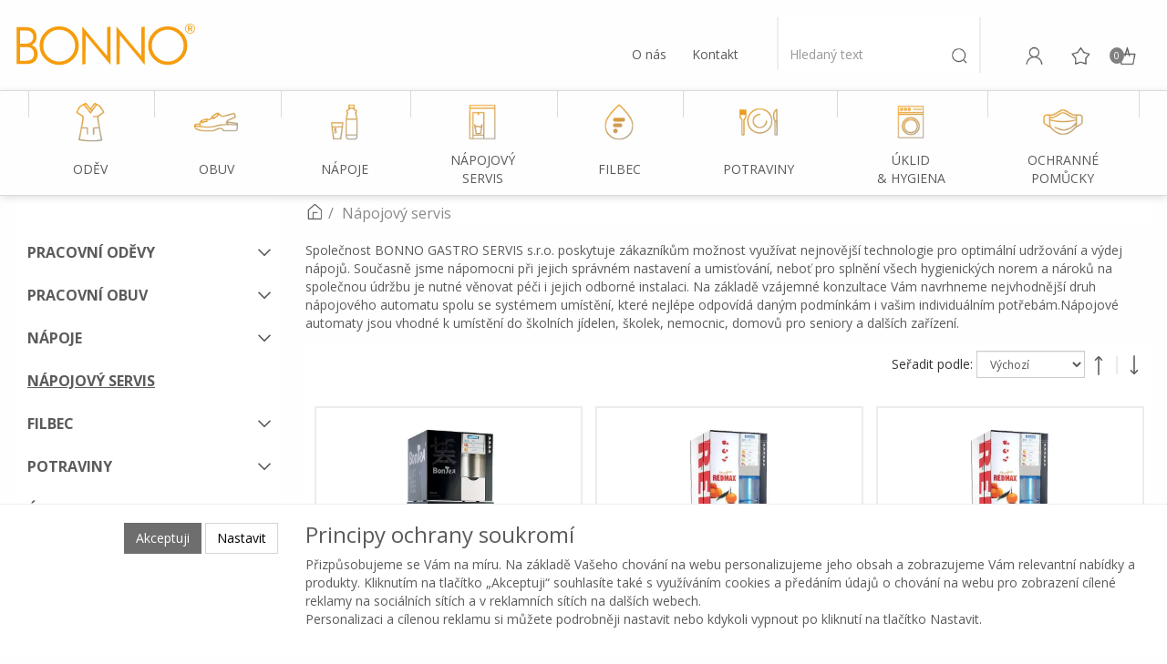

--- FILE ---
content_type: text/html; charset=utf-8
request_url: https://shop.bonno.cz/kategorie/napojovy-servis/
body_size: 27302
content:
<!DOCTYPE html>
<html id="ctl00_html1" xmlns="http://www.w3.org/1999/xhtml" lang="cs" xml:lang="cs">
<head id="ctl00_Head1"><script async src="https://www.googletagmanager.com/gtag/js?id=G-PR6E8776R1"></script>
<script>
window.dataLayer = window.dataLayer || [];
function gtag(){dataLayer.push(arguments);}
gtag('js', new Date());

gtag('consent', 'default',   {'ad_storage': 'denied', 
                                            'ad_user_data': 'denied', 
                                            'ad_personalization': 'denied', 
                                            'analytics_storage': 'denied',
                                            'functionality_storage': 'denied',
                                            'personalization_storage': 'denied',
                                            'security_storage': 'granted',
                                            'anonymize_ip': true, 'client_id': 'nmron0tgchynm1pqszxjnzsb', 
                                            'debug_mode': false });
gtag('config', 'G-PR6E8776R1');
</script>
<script>
gtag('event','view_item_list',{"user_id":"d41d8cd98f00b204e9800998ecf8427e","item_list_name":"Nápojový servis","value":"Nápojový servis","items":[{"item_id":"4EB0000101","item_name":"Nápojový automat BONNOMAT HOT    ","index":0,"price":66550.0,"discount":0.0,"item_category":"Nápojový servis"},{"item_id":"1EB0000101","item_name":"Nápojový automat BONNOMAT Magnum    ","index":1,"price":108900.0,"discount":0.0,"item_category":"Nápojový servis"},{"item_id":"2EB0000101","item_name":"Nápojový automat BONNOMAT Magnum+CARBO    ","index":2,"price":114950.0,"discount":0.0,"item_category":"Nápojový servis"},{"item_id":"1J70000101","item_name":"Nápojový automat BONNOMAT MINI    ","index":3,"price":66550.0,"discount":0.0,"item_category":"Nápojový servis"},{"item_id":"G4H2000201","item_name":"Nápojový automat BONNOMAT QUATRO    ","index":4,"price":83490.0,"discount":0.0,"item_category":"Nápojový servis"},{"item_id":"5EB0000101","item_name":"Nápojový automat BONNOMAT TRIO    ","index":5,"price":71390.0,"discount":0.0,"item_category":"Nápojový servis"},{"item_id":"1J40000101","item_name":"Nerezový termos BonTea 10 l    ","index":6,"price":11979.0,"discount":0.0,"item_category":"Nápojový servis"},{"item_id":"5Q40000101","item_name":"Nerezový termos BonTea 20 l     ","index":7,"price":15932.0,"discount":0.0,"item_category":"Nápojový servis"},{"item_id":"6Q40000101","item_name":"Termos BonTea s ohřevem 10 l    ","index":8,"price":5990.0,"discount":0.0,"item_category":"Nápojový servis"},{"item_id":"1Q40000101","item_name":"Termos BonTea s ohřevem 20 l    ","index":9,"price":7520.0,"discount":0.0,"item_category":"Nápojový servis"},{"item_id":"4Q40000101","item_name":"Vířič chlazených nápojů MaxiCool 12/1    ","index":10,"price":22627.0,"discount":0.0,"item_category":"Nápojový servis"},{"item_id":"3S40000101","item_name":"Vířič chlazených nápojů MaxiCool 12/2    ","index":11,"price":26620.0,"discount":0.0,"item_category":"Nápojový servis"},{"item_id":"2S40000101","item_name":"Vířič chlazených nápojů MaxiCool 20/1    ","index":12,"price":26620.0,"discount":0.0,"item_category":"Nápojový servis"},{"item_id":"1S40000101","item_name":"Vířič chlazených nápojů MaxiCool 20/2    ","index":13,"price":33275.0,"discount":0.0,"item_category":"Nápojový servis"}]});
</script>
<link rel='preconnect' href='//ajax.googleapis.com'><title>
	Nápojový servis | BONNO
</title><meta name="viewport" content="width=device-width, initial-scale=1.0, minimum-scale=1.0, maximum-scale=10.0" />
        <meta http-equiv="Content-Type" content="text/html; charset=utf-8" />
        <script type='text/javascript' src="//ajax.googleapis.com/ajax/libs/jquery/1.9.1/jquery.min.js"></script>
        <link href="/styles?v=" rel="stylesheet"/>

        <script src="/js?v=U6JphAt_h0iXO7erHSRTks3Kq8T4eqkTAOJHJi92ruc1" language="javascript" type="text/javascript"></script>
    
<link rel="preconnect" href="https://fonts.googleapis.com">
<link rel="preconnect" href="https://fonts.gstatic.com" crossorigin>
<link href="https://fonts.googleapis.com/css2?family=Open+Sans:wght@400;600;700&display=swap&subset=latin-ext" rel="stylesheet"><link media="all" href="/App_Themes/Default/css/bootstrap.css?v=52bda27f8edbbf366db4372d15fed655" type="text/css" rel="stylesheet" /><link media="all" href="/App_Themes/Default/css/custom6.css?v=e77341473e367bbd4ef2d2bfd7e3070d" type="text/css" rel="stylesheet" /><link media="all" href="/App_Themes/Default/css/deliverybranches.css?v=acf66fa74a4ef55d4d79f54a990feccd" type="text/css" rel="stylesheet" /><link media="all" href="/App_Themes/Default/css/easyautocomplete.css?v=fc4a5234ba2b45869829a5f60c365c99" type="text/css" rel="stylesheet" /><link media="all" href="/App_Themes/Default/css/hamburgers.min.css?v=b2a0b72d88ff510b692cfd1d0f6e10e6" type="text/css" rel="stylesheet" /><link media="all" href="/App_Themes/Default/css/nivoslider.css?v=8f9250a404800b621f145786d60b6afc" type="text/css" rel="stylesheet" /><link media="all" href="/App_Themes/Default/css/nivosliderdefault.css?v=293710dcde9bcb82b9d37ed27401de03" type="text/css" rel="stylesheet" /><link media="all" href="/App_Themes/Default/css/owl.carousel.css?v=b696ff04a12785a62e9fc2a011aad0b8" type="text/css" rel="stylesheet" /><meta name="description" content="Nápojový servis" /><meta name="keywords" content="Nápojový,servis" /><meta name="author" content="BONNOCZ2022_GASTRO" /><meta name="copyright" content="BONNOCZ2022_GASTRO" /><meta name="robots" content="index,follow" /><meta name="googlebot" content="index,follow" /><!--[if lt IE 9]><script src="https://oss.maxcdn.com/html5shiv/3.7.2/html5shiv.min.js"></script><script src="https://oss.maxcdn.com/respond/1.4.2/respond.min.js"></script><![endif]--><style type="text/css">
	.ctl00_ewpz1_mainTemplateCtrl_TemplateCtrl1_TCWebPartZone1_0 { border-color:Black;border-width:0px;border-style:Solid; }
	.ctl00_ewpz1_mainTemplateCtrl_TemplateCtrl1_TCWebPartZone1_1 {  }

</style></head>
<body id="ctl00_bodymaster">
    
    <form method="post" action="/kategorie/napojovy-servis/" onsubmit="javascript:return WebForm_OnSubmit();" id="aspnetForm">
<div>
<input type="hidden" name="__WPPS" id="__WPPS" value="s" />
<input type="hidden" name="__EVENTTARGET" id="__EVENTTARGET" value="" />
<input type="hidden" name="__EVENTARGUMENT" id="__EVENTARGUMENT" value="" />
<input type="hidden" name="__LASTFOCUS" id="__LASTFOCUS" value="" />
<input type="hidden" name="__VIEWSTATE" id="__VIEWSTATE" value="/wEPZwUPOGRlNTczMTU5OTUzYjU2lRa74HebGUAkpne1gvL1hQoT34aOk4+UJQxP7imlirc=" />
</div>

<script type="text/javascript">
//<![CDATA[
var theForm = document.forms['aspnetForm'];
if (!theForm) {
    theForm = document.aspnetForm;
}
function __doPostBack(eventTarget, eventArgument) {
    if (!theForm.onsubmit || (theForm.onsubmit() != false)) {
        theForm.__EVENTTARGET.value = eventTarget;
        theForm.__EVENTARGUMENT.value = eventArgument;
        theForm.submit();
    }
}
//]]>
</script>


<script src="/WebResource.axd?d=tNnugxBtKB4CQsdN_oyB0W1dcmHaTedKFmVdMKeJtQ5QeEHqrtphqcF3xd-rCgTHG4GFL0pk8eWSIXGKfVdt4OE0r2oRd14hkKRi0H7ROg81&amp;t=638942282805310136" type="text/javascript"></script>


<script type="text/javascript">
//<![CDATA[
var __cultureInfo = {"name":"cs-CZ","numberFormat":{"CurrencyDecimalDigits":2,"CurrencyDecimalSeparator":",","IsReadOnly":false,"CurrencyGroupSizes":[3],"NumberGroupSizes":[3],"PercentGroupSizes":[3],"CurrencyGroupSeparator":" ","CurrencySymbol":"Kč","NaNSymbol":"NaN","CurrencyNegativePattern":8,"NumberNegativePattern":1,"PercentPositivePattern":0,"PercentNegativePattern":0,"NegativeInfinitySymbol":"-∞","NegativeSign":"-","NumberDecimalDigits":2,"NumberDecimalSeparator":",","NumberGroupSeparator":" ","CurrencyPositivePattern":3,"PositiveInfinitySymbol":"∞","PositiveSign":"+","PercentDecimalDigits":2,"PercentDecimalSeparator":",","PercentGroupSeparator":" ","PercentSymbol":"%","PerMilleSymbol":"‰","NativeDigits":["0","1","2","3","4","5","6","7","8","9"],"DigitSubstitution":1},"dateTimeFormat":{"AMDesignator":"dop.","Calendar":{"MinSupportedDateTime":"\/Date(-62135596800000)\/","MaxSupportedDateTime":"\/Date(253402297199999)\/","AlgorithmType":1,"CalendarType":1,"Eras":[1],"TwoDigitYearMax":2029,"IsReadOnly":false},"DateSeparator":".","FirstDayOfWeek":1,"CalendarWeekRule":2,"FullDateTimePattern":"dddd d. MMMM yyyy H:mm:ss","LongDatePattern":"dddd d. MMMM yyyy","LongTimePattern":"H:mm:ss","MonthDayPattern":"d. MMMM","PMDesignator":"odp.","RFC1123Pattern":"ddd, dd MMM yyyy HH\u0027:\u0027mm\u0027:\u0027ss \u0027GMT\u0027","ShortDatePattern":"dd.MM.yyyy","ShortTimePattern":"H:mm","SortableDateTimePattern":"yyyy\u0027-\u0027MM\u0027-\u0027dd\u0027T\u0027HH\u0027:\u0027mm\u0027:\u0027ss","TimeSeparator":":","UniversalSortableDateTimePattern":"yyyy\u0027-\u0027MM\u0027-\u0027dd HH\u0027:\u0027mm\u0027:\u0027ss\u0027Z\u0027","YearMonthPattern":"MMMM yyyy","AbbreviatedDayNames":["ne","po","út","st","čt","pá","so"],"ShortestDayNames":["ne","po","út","st","čt","pá","so"],"DayNames":["neděle","pondělí","úterý","středa","čtvrtek","pátek","sobota"],"AbbreviatedMonthNames":["led","úno","bře","dub","kvě","čvn","čvc","srp","zář","říj","lis","pro",""],"MonthNames":["leden","únor","březen","duben","květen","červen","červenec","srpen","září","říjen","listopad","prosinec",""],"IsReadOnly":false,"NativeCalendarName":"Gregoriánský kalendář","AbbreviatedMonthGenitiveNames":["led","úno","bře","dub","kvě","čvn","čvc","srp","zář","říj","lis","pro",""],"MonthGenitiveNames":["ledna","února","března","dubna","května","června","července","srpna","září","října","listopadu","prosince",""]},"eras":[1,"n. l.",null,0]};//]]>
</script>

<script src="/ScriptResource.axd?d=ZfBUGTcp6tIOVehyzvo66nJZ3ZDi8S28IY3-tqX0Wh3FhLea8QgSmX1LammRz-pFKhfZcywAr9Yd1rC-23G5vbkH0mqOAzoULGgsUWujx9jBm3BmHKE1igTE8oSDF5X0ODGMTOH2lPrqAhgKIZGbpJHVDVRQ7fTIAKMkCxQWfFw1&amp;t=32e5dfca" type="text/javascript"></script>
<script src="/ScriptResource.axd?d=7cCIMl9aKgfcGMffQ4ki0uh2EakSOC4TaHExKuizeckiWKV4UErT3vB1FSVPeg-1hr6-ecsHaf2DOIXlr5pLyMq_AiS3P84OcoxGVgMaftyOUo3bf0fRQlOnFVvvr7xerRGNpzJqj2nSqgLnNRdBar5kzdeHCWkAQN88pp6xKCOAJvGtRhWOQd5Wk_27-kZR0&amp;t=32e5dfca" type="text/javascript"></script>
<script type="text/javascript">
//<![CDATA[
var PageMethods = function() {
PageMethods.initializeBase(this);
this._timeout = 0;
this._userContext = null;
this._succeeded = null;
this._failed = null;
}
PageMethods.prototype = {
_get_path:function() {
 var p = this.get_path();
 if (p) return p;
 else return PageMethods._staticInstance.get_path();},
GetAutoCompleteSearchTextDiskSystems:function(prefixText,count,contextKey,succeededCallback, failedCallback, userContext) {
return this._invoke(this._get_path(), 'GetAutoCompleteSearchTextDiskSystems',false,{prefixText:prefixText,count:count,contextKey:contextKey},succeededCallback,failedCallback,userContext); },
GetAutoCompleteSearchTextSTART2022:function(prefixText,count,contextKey,succeededCallback, failedCallback, userContext) {
return this._invoke(this._get_path(), 'GetAutoCompleteSearchTextSTART2022',false,{prefixText:prefixText,count:count,contextKey:contextKey},succeededCallback,failedCallback,userContext); },
GetAutoCompleteSearchText:function(prefixText,count,contextKey,succeededCallback, failedCallback, userContext) {
return this._invoke(this._get_path(), 'GetAutoCompleteSearchText',false,{prefixText:prefixText,count:count,contextKey:contextKey},succeededCallback,failedCallback,userContext); },
PostAutoCompleteSearchAddToCart:function(itemId,quantity,succeededCallback, failedCallback, userContext) {
return this._invoke(this._get_path(), 'PostAutoCompleteSearchAddToCart',false,{itemId:itemId,quantity:quantity},succeededCallback,failedCallback,userContext); },
CategoryGridGetRows:function(currpage,pagerows,succeededCallback, failedCallback, userContext) {
return this._invoke(this._get_path(), 'CategoryGridGetRows',false,{currpage:currpage,pagerows:pagerows},succeededCallback,failedCallback,userContext); }}
PageMethods.registerClass('PageMethods',Sys.Net.WebServiceProxy);
PageMethods._staticInstance = new PageMethods();
PageMethods.set_path = function(value) { PageMethods._staticInstance.set_path(value); }
PageMethods.get_path = function() { return PageMethods._staticInstance.get_path(); }
PageMethods.set_timeout = function(value) { PageMethods._staticInstance.set_timeout(value); }
PageMethods.get_timeout = function() { return PageMethods._staticInstance.get_timeout(); }
PageMethods.set_defaultUserContext = function(value) { PageMethods._staticInstance.set_defaultUserContext(value); }
PageMethods.get_defaultUserContext = function() { return PageMethods._staticInstance.get_defaultUserContext(); }
PageMethods.set_defaultSucceededCallback = function(value) { PageMethods._staticInstance.set_defaultSucceededCallback(value); }
PageMethods.get_defaultSucceededCallback = function() { return PageMethods._staticInstance.get_defaultSucceededCallback(); }
PageMethods.set_defaultFailedCallback = function(value) { PageMethods._staticInstance.set_defaultFailedCallback(value); }
PageMethods.get_defaultFailedCallback = function() { return PageMethods._staticInstance.get_defaultFailedCallback(); }
PageMethods.set_enableJsonp = function(value) { PageMethods._staticInstance.set_enableJsonp(value); }
PageMethods.get_enableJsonp = function() { return PageMethods._staticInstance.get_enableJsonp(); }
PageMethods.set_jsonpCallbackParameter = function(value) { PageMethods._staticInstance.set_jsonpCallbackParameter(value); }
PageMethods.get_jsonpCallbackParameter = function() { return PageMethods._staticInstance.get_jsonpCallbackParameter(); }
PageMethods.set_path("./");
PageMethods.GetAutoCompleteSearchTextDiskSystems= function(prefixText,count,contextKey,onSuccess,onFailed,userContext) {PageMethods._staticInstance.GetAutoCompleteSearchTextDiskSystems(prefixText,count,contextKey,onSuccess,onFailed,userContext); }
PageMethods.GetAutoCompleteSearchTextSTART2022= function(prefixText,count,contextKey,onSuccess,onFailed,userContext) {PageMethods._staticInstance.GetAutoCompleteSearchTextSTART2022(prefixText,count,contextKey,onSuccess,onFailed,userContext); }
PageMethods.GetAutoCompleteSearchText= function(prefixText,count,contextKey,onSuccess,onFailed,userContext) {PageMethods._staticInstance.GetAutoCompleteSearchText(prefixText,count,contextKey,onSuccess,onFailed,userContext); }
PageMethods.PostAutoCompleteSearchAddToCart= function(itemId,quantity,onSuccess,onFailed,userContext) {PageMethods._staticInstance.PostAutoCompleteSearchAddToCart(itemId,quantity,onSuccess,onFailed,userContext); }
PageMethods.CategoryGridGetRows= function(currpage,pagerows,onSuccess,onFailed,userContext) {PageMethods._staticInstance.CategoryGridGetRows(currpage,pagerows,onSuccess,onFailed,userContext); }
var gtc = Sys.Net.WebServiceProxy._generateTypedConstructor;
Type.registerNamespace('WebCtrlLib');
if (typeof(WebCtrlLib.CategoryGridItem) === 'undefined') {
WebCtrlLib.CategoryGridItem=gtc("WebCtrlLib.CategoryGridItem");
WebCtrlLib.CategoryGridItem.registerClass('WebCtrlLib.CategoryGridItem');
}
function WebForm_OnSubmit() {
null;
return true;
}
//]]>
</script>

<div>

	<input type="hidden" name="__VIEWSTATEGENERATOR" id="__VIEWSTATEGENERATOR" value="9E3BDDCF" />
</div>
        <script type="text/javascript">
//<![CDATA[
Sys.WebForms.PageRequestManager._initialize('ctl00$ScriptManager1', 'aspnetForm', ['tctl00$ewpz1$mainTemplateCtrl$header$SearchNavBar2$upDocumentType','','tctl00$ewpz1$mainTemplateCtrl$header$updatePanelCart1','','tctl00$ewpz1$mainTemplateCtrl$header$updatePanelCart2','','tctl00$ewpz1$mainTemplateCtrl$header$SearchNavBar3$upDocumentType','','tctl00$ewpz1$mainTemplateCtrl$updatePanelMain','','tctl00$ewpz1$mainTemplateCtrl$footer$updatePanelCart3','','tctl00$updatePanel1',''], ['ctl00$ScriptManager1',''], [], 90, 'ctl00');
//]]>
</script>
<input type="hidden" name="ctl00$ScriptManager1" id="ctl00_ScriptManager1" />
<script type="text/javascript">
//<![CDATA[
Sys.Application.setServerId("ctl00_ScriptManager1", "ctl00$ScriptManager1");
Sys.Application._enableHistoryInScriptManager();
//]]>
</script>

        <script language="JavaScript" type="text/javascript">
            var prm = Sys.WebForms.PageRequestManager.getInstance();
            prm.add_initializeRequest(InitializeRequest);
            prm.add_endRequest(EndRequest);
        </script>

        <span id="ctl00_webPartManager1"></span>
        

        

        

        <div class='maindiv-null'>
            <div id="megadiv-null">
                <div id="ctl00_ewpz1_mainTemplateCtrl_header_head">

</div>

<header>
	<nav class="navbar" role="navigation">
		<div class="container">	
			<div class="navbar-header hidden-xs hidden-sm">			
				<a class="navbar-brand" href="/"><img src="/userdata/images/2022/logo-bonno-head-normal.svg" alt="BONNO" width="200" class="img-responsive logo-top-left desktop"/></span></a>
								
				<div class="b4-col">
					<div class="b4-row align-flex-end">
						<div class="b4-col text-right contact-row">
							<a href="https://www.bonno.cz" target="_blank">O nás</a>
							<a href="https://www.bonno.cz/kontakt/" target="_blank">Kontakt</a>
						</div>
				
						<div class="navbar-form navbar-search hidden-xs" role="search">
							<div id="ctl00_ewpz1_mainTemplateCtrl_header_SearchNavBar2">
	<div id="ctl00_ewpz1_mainTemplateCtrl_header_SearchNavBar2_upDocumentType">
		<div class='input-group'><input name="ctl00$ewpz1$mainTemplateCtrl$header$SearchNavBar2$tbSearchText" type="text" id="ctl00_ewpz1_mainTemplateCtrl_header_SearchNavBar2_tbSearchText" class="form-control searchnavbar-input" placeholder="Hledaný text" /><span class='input-group-btn'><a id="ctl00_ewpz1_mainTemplateCtrl_header_SearchNavBar2_BnVyhledat1" class="btn btn-default btn-search" href="javascript:__doPostBack(&#39;ctl00$ewpz1$mainTemplateCtrl$header$SearchNavBar2$BnVyhledat1&#39;,&#39;&#39;)" style="cursor:pointer;"><span class='glyphicon glyphicon-search'></span></a></span></div>
	</div>
</div>
						</div>
						
						<div class="collapse navbar-collapse" id="bs-example-navbar-collapse-1">
							<a id="ctl00_ewpz1_mainTemplateCtrl_header_LoginNavBar_BnLoginForm" class="btn btn-login" title="Přihlásit" href="javascript:__doPostBack(&#39;ctl00$ewpz1$mainTemplateCtrl$header$LoginNavBar$BnLoginForm&#39;,&#39;&#39;)"></a>
						
							<div id="ctl00_ewpz1_mainTemplateCtrl_header_updatePanelCart1">
	    								
									<div class="visible-md visible-lg">
										<a class='btn btn-favourites ' href='/filtr/oblibene/' title='Oblíbené zboží'></a><a class='btn btn-cart' href='/webform5.aspx' title='Košík'><span class='counter'>0</span></a>
									</div>
								
</div>
						</div>
					</div>
				</div>
			</div>
			
			<div class="navbar-header hidden-md hidden-lg">
				<div class="b4-row">
					<div class="b4-col header-mobile-left-col">
						<div class="b4-row">
							<div class="b4-col-12">
								<a id="ctl00_ewpz1_mainTemplateCtrl_header_LoginNavBarMobile_BnLoginForm" class="btn btn-login" title="Přihlásit" href="javascript:__doPostBack(&#39;ctl00$ewpz1$mainTemplateCtrl$header$LoginNavBarMobile$BnLoginForm&#39;,&#39;&#39;)"></a>
								
								<a class="btn btn-favourites" href="/filtr/oblibene/" title="Oblíbené"></a>
							</div>
							
							<div class="b4-col second-row">
								<a class="navbar-brand" href="/"><img src="/userdata/images/2022/logo-bonno-head-mobile.svg" alt="BONNO" width="200" class="img-responsive logo-top-left"/></span></a>
							</div>
							
							<div class="b4-col-auto search-col second-row">
								<button type="button" class="navbar-toggle" data-toggle="collapse" data-target="#mobile-search">
									<span class="sr-only">Toggle search</span>
									<img src="/userdata/images/2022/bonno-icons-hledani.png" width="24" alt="Hledat">
								</button>
							</div>
						</div>
					</div>
					
					<div class="header-mobile-right-col">
						<div class="b4-row">
							<div class="b4-col-12">
								<div id="ctl00_ewpz1_mainTemplateCtrl_header_updatePanelCart2">
	    								
										<a class='navbar-toggle btn btn-cart visible-xs visible-sm' href='/webform5.aspx' title='Košík'><span class='counter'>0</span></a>
									
</div>
							</div>
							
							<div class="b4-col-12">
								<button type="button" class="navbar-toggle menu-toggle" data-toggle="collapse" data-target="#topnavbar">
									<span class="sr-only">Toggle navigation</span>
									<img src="/userdata/images/2022/bonno-icons-menu.png" width="24" alt="Menu">
								</button>
							</div>
						</div>
					</div>
				</div>
			</div>
			
			<div class="collapse collapsed hidden-md hidden-lg" id="mobile-search">
				<div id="ctl00_ewpz1_mainTemplateCtrl_header_SearchNavBar3">
	<div id="ctl00_ewpz1_mainTemplateCtrl_header_SearchNavBar3_upDocumentType">
		<div class='input-group'><input name="ctl00$ewpz1$mainTemplateCtrl$header$SearchNavBar3$tbSearchText" type="text" id="ctl00_ewpz1_mainTemplateCtrl_header_SearchNavBar3_tbSearchText" class="form-control searchnavbar-input" placeholder="Hledaný text" /><span class='input-group-btn'><a id="ctl00_ewpz1_mainTemplateCtrl_header_SearchNavBar3_BnVyhledat1" class="btn btn-default btn-search" href="javascript:__doPostBack(&#39;ctl00$ewpz1$mainTemplateCtrl$header$SearchNavBar3$BnVyhledat1&#39;,&#39;&#39;)" style="cursor:pointer;">Vyhledat</a></span></div>
	</div>
</div>
			</div>
		</div>
	</nav>

	<nav class="navbar navbar-default custom-header-nav-top collapse collapsed" id="topnavbar" role="navigation">
		<div class="container-fluid custom-container-nav-top">
			<div class="container">
				<ul class="nav navbar-nav topnavbar">
	<li>
		<a class="active nested" href="/kategorie/pracovni-odevy/" title="Oděv">
			<img src="/userdata/images/2022/bonno-icons-kategorie-gastro-odev.png" alt="Ikonka oděvu">
			<span>Oděv</span>
			<div class="hover-spacer"></div>
		</a>
		
		<div class="hovermenutopdiv">
			<div class="hovermenutop hovercat tab1">
				<div class="container">
					<div class="b4-row">
						<div class="b4-col-12 b4-col-lg-7 hovermenu-left">
							<div class="b4-row">
								<div class="b4-col-12 nav-back"><strong>PRACOVN&#xcd; OD&#x11a;V</strong></div>
								
								<div class="b4-col-12 b4-col-lg-6">
									<div class="hovercat tab2">
										<div class="b4-row">
											<div class="b4-col-12 b4-col-lg-7 hovermenu-left">
												<div class="b4-row">
													<div class="b4-col-12 nav-back-2">
														<strong>&#381;eny</strong>
													</div>

													<div class="b4-col-12 b4-col-lg b4-mb-1">
														<div class="divhovercat2">
															<a href="https://shop.bonno.cz/kategorie/pracovni-odevy/saty-haleny-kosile/?female=true&page=1" class="">&#352;aty</a>
														</div>
													</div>
													
													<div class="b4-col-12 b4-col-lg b4-mb-1">
														<div class="divhovercat2">
															<a href="https://shop.bonno.cz/kategorie/pracovni-odevy/saty-haleny-kosile/?female=true&page=1" class="">Haleny</a>
														</div>
													</div>
                                                    
                                                    <div class="b4-col-12 b4-col-lg b4-mb-1">
														<div class="divhovercat2">
															<a href="https://shop.bonno.cz/kategorie/pracovni-odevy/plaste-zastery/?female=true&page=1" class="">Pl&#xe1;&#x161;t&#x11b;</a>
														</div>
													</div>
													
													<div class="b4-col-12 b4-col-lg b4-mb-1">
														<div class="divhovercat2">
															<a href="https://shop.bonno.cz/kategorie/pracovni-odevy/plaste-zastery/?female=true&page=1" class="">Z&#225;st&#283;ry</a>
														</div>
													</div>
													
													<div class="b4-col-12 b4-col-lg b4-mb-1">
														<div class="divhovercat2">
															<a href="https://shop.bonno.cz/kategorie/pracovni-odevy/trika-tilka-polokosile/?female=true&page=1" class="">Trika & t&#237;lka</a>
														</div>
													</div>
                                                    
                                                    <div class="b4-col-12 b4-col-lg b4-mb-1">
														<div class="divhovercat2">
															<a href="https://shop.bonno.cz/kategorie/pracovni-odevy/trika-tilka-polokosile/?female=true&page=1" class="">Poloko&#x161;ile</a>
														</div>
													</div>
                                                    
                                                    <div class="b4-col-12 b4-col-lg b4-mb-1">
														<div class="divhovercat2">
															<a href="https://shop.bonno.cz/kategorie/pracovni-odevy/vesty-mikiny-bundy/?female=true&page=1" class="">Vesty & bundy</a>
														</div>
													</div>
                                                    
                                                    <div class="b4-col-12 b4-col-lg b4-mb-1">
														<div class="divhovercat2">
															<a href="https://shop.bonno.cz/kategorie/pracovni-odevy/vesty-mikiny-bundy/?female=true&page=1" class="">Fleece mikiny</a>
														</div>
													</div>
													
													<div class="b4-col-12 b4-col-lg b4-mb-1">
														<div class="divhovercat2">
															<a href="https://shop.bonno.cz/kategorie/pracovni-odevy/kalhoty-capri-sukne/?female=true&page=1" class="">Kalhoty & capri</a>
														</div>
													</div>
                                                    
                                                    <div class="b4-col-12 b4-col-lg b4-mb-1">
														<div class="divhovercat2">
															<a href="https://shop.bonno.cz/kategorie/pracovni-odevy/kalhoty-capri-sukne/?female=true&page=1" class="">Sukn&#283;</a>
														</div>
													</div>
													
													<div class="b4-col-12 b4-col-lg b4-mb-1">
														<div class="divhovercat2">
															<a href="https://shop.bonno.cz/kategorie/pracovni-odevy/gastro-odevy/?female=true&page=1" class="">Gastro dopl&#328;ky</a>
														</div>
													</div>
												</div>
											</div>
										</div>
									</div>
								</div>
								
								<div class="b4-col-12 b4-col-lg-6">
									<div class="hovercat tab2">
										<div class="b4-row">
											<div class="b4-col-12 b4-col-md-7 hovermenu-left">
												<div class="b4-row">
													<div class="b4-col-12 nav-back-2"><strong>Mu&#382;i</strong></div>
													
													<div class="b4-col-12 b4-col-lg b4-mb-1">
														<div class="divhovercat2">
															<a href="https://shop.bonno.cz/kategorie/pracovni-odevy/saty-haleny-kosile/?male=true&page=1" class="">Haleny</a>
														</div>
													</div>
                                                    
                                                    <div class="b4-col-12 b4-col-lg b4-mb-1">
														<div class="divhovercat2">
															<a href="https://shop.bonno.cz/kategorie/pracovni-odevy/plaste-zastery/?male=true&page=1" class="">Pl&#xe1;&#x161;t&#x11b;</a>
														</div>
													</div>
													
													<div class="b4-col-12 b4-col-lg b4-mb-1">
														<div class="divhovercat2">
															<a href="https://shop.bonno.cz/kategorie/pracovni-odevy/plaste-zastery/?male=true&page=1" class="">Z&#225;st&#283;ry</a>
														</div>
													</div>
													
													<div class="b4-col-12 b4-col-lg b4-mb-1">
														<div class="divhovercat2">
															<a href="https://shop.bonno.cz/kategorie/pracovni-odevy/trika-tilka-polokosile/?male=true&page=1" class="">Trika</a>
														</div>
													</div>
                                                    
                                                    <div class="b4-col-12 b4-col-lg b4-mb-1">
														<div class="divhovercat2">
															<a href="https://shop.bonno.cz/kategorie/pracovni-odevy/trika-tilka-polokosile/?male=true&page=1" class="">Poloko&#x161;ile</a>
														</div>
													</div>
                                                    
                                                    <div class="b4-col-12 b4-col-lg b4-mb-1">
														<div class="divhovercat2">
															<a href="https://shop.bonno.cz/kategorie/pracovni-odevy/vesty-mikiny-bundy/?male=true&page=1" class="">Vesty & bundy</a>
														</div>
													</div>
                                                    
                                                    <div class="b4-col-12 b4-col-lg b4-mb-1">
														<div class="divhovercat2">
															<a href="https://shop.bonno.cz/kategorie/pracovni-odevy/vesty-mikiny-bundy/?male=true&page=1" class="">Fleece</a>
														</div>
													</div>
													
													<div class="b4-col-12 b4-col-lg b4-mb-1">
														<div class="divhovercat2">
															<a href="https://shop.bonno.cz/kategorie/pracovni-odevy/kalhoty-capri-sukne/?male=true&page=1" class="">Kalhoty</a>
														</div>
													</div>
												</div>
											</div>
										</div>
									</div>
                                </div>
							</div>
                        </div>
						
                        <div class="b4-col-12 b4-col-lg-5 hovermenu-right">
                            <div class="b4-row hidden-xs hidden-sm">
                                <div class="b4-col-12"><strong>Zna&#269;ky</strong></div>
                            </div>
							
                            <div class="b4-row">
								<!-- zna&#269;ky, kop&#xed;ruje se d&#xe1;le už jen kod n&#xed;že -->
								<div class="b4-col-lg-3 b4-col-lg-6">
									<!--<a href="/">-->
										<!--<img src="/" alt="">-->
									</a>
								</div>
							</div>
                        </div>
					</div>
                </div>
            </div>
        </div>
	</li>
	
	<li>
		<a href="/kategorie/pracovni-obuv/" title="Obuv">
			<img src="/userdata/images/2022/bonno-icons-kategorie-gastro-obuv.png" alt="Ikonka oděvu">
			<span>Obuv</span>
			<div class="hover-spacer"></div>
		</a>
        
        <div class="hovermenutopdiv">
			<div class="hovermenutop hovercat tab1">
				<div class="container">
					<div class="b4-row">
						<div class="b4-col-12 b4-col-lg-7 hovermenu-left">
							<div class="b4-row">
								<div class="b4-col-12 nav-back"><strong>Pracovní obuv</strong></div>
								
								<div class="b4-col-12 b4-col-lg-6">
									<div class="hovercat tab2">
										<div class="b4-row">
											<div class="b4-col-12 b4-col-md-7 hovermenu-left">
												<div class="b4-row">
													<div class="b4-col-12 nav-back-2"><strong>&#381;eny</strong></div>

													<div class="b4-col-12 b4-col-lg b4-mb-1">
														<div class="divhovercat2">
															<a href="https://shop.bonno.cz/kategorie/pracovni-obuv/sandaly/?female=true&page=1" class="">Sand&#xe1;ly</a>
														</div>
													</div>
													
													<div class="b4-col-12 b4-col-lg b4-mb-1">
														<div class="divhovercat2">
															<a href="https://shop.bonno.cz/kategorie/pracovni-obuv/pantofle/?female=true&page=1" class="">Pantofle</a>
														</div>
													</div>
													
													<div class="b4-col-12 b4-col-lg b4-mb-1">
														<div class="divhovercat2">
															<a href="https://shop.bonno.cz/kategorie/pracovni-obuv/uzavrena-obuv-holinky/?female=true&page=1" class="">Uzav&#345;en&#225; obuv</a>
														</div>
													</div>
													
													<div class="b4-col-12 b4-col-lg b4-mb-1">
														<div class="divhovercat2">
															<a href="https://shop.bonno.cz/kategorie/pracovni-obuv/uzavrena-obuv-holinky/?female=true&page=1" class="">Holinky</a>
														</div>
													</div>
												</div>
											</div>
										</div>
									</div>
								</div>
								
								<div class="b4-col-12 b4-col-lg-6">
									<div class="hovercat tab2">
										<div class="b4-row">
											<div class="b4-col-12 b4-col-md-7 hovermenu-left">
												<div class="b4-row">
													<div class="b4-col-12 nav-back-2"><strong>MU&#x17d;I</strong></div>
													
													<div class="b4-col-12 b4-col-lg b4-mb-1">
														<div class="divhovercat2">
															<a href="https://shop.bonno.cz/kategorie/pracovni-obuv/sandaly/?male=true&page=1" class="">Sand&#xe1;ly</a>
														</div>
													</div>
													
													<div class="b4-col-12 b4-col-lg b4-mb-1">
														<div class="divhovercat2">
															<a href="https://shop.bonno.cz/kategorie/pracovni-obuv/pantofle/?male=true&page=1" class="">Pantofle</a>
														</div>
													</div>
                                                    
                                                    <div class="b4-col-12 b4-col-lg b4-mb-1">
														<div class="divhovercat2">
															<a href="https://shop.bonno.cz/kategorie/pracovni-obuv/uzavrena-obuv-holinky/?male=true&page=1" class="">Uzav&#x159;en&#xe1; obuv</a>
														</div>
													</div>
													
													<div class="b4-col-12 b4-col-lg b4-mb-1">
														<div class="divhovercat2">
															<a href="https://shop.bonno.cz/kategorie/pracovni-obuv/uzavrena-obuv-holinky/?male=true&page=1" class="">Holinky</a>
														</div>
													</div>
												</div>
											</div>
										</div>
									</div>
                                </div>
							</div>
                        </div>
						
                        <div class="b4-col-12 b4-col-lg-5 hovermenu-right">
                            <div class="b4-row hidden-xs hidden-sm">
                                <div class="b4-col-12"><strong>Zna&#269;ky</strong></div>
                            </div>
							
                            <div class="b4-row">
								<!-- zna&#269;ky, kop&#xed;ruje se d&#xe1;le už jen kod n&#xed;že -->
								<div class="b4-col-lg-3 b4-col-lg-6">
									<!--<a href="/">-->
										<!--<img src="/" alt="">-->
									</a>
								</div>
							</div>
                        </div>
					</div>
                </div>
            </div>
        </div>
	</li>
	
	<li>
		<a href="/kategorie/napoje/" title="Nápoje">
			<img src="/userdata/images/2022/bonno-icons-kategorie-gastro-napoje.png" alt="Ikonka nápoje">
			<span>Nápoje</span>
			<div class="hover-spacer"></div>
		</a>
        <div class="hovermenutopdiv">
			<div class="hovermenutop hovercat tab1">
				<div class="container">
					<div class="b4-row">
						<div class="b4-col-12 b4-col-lg-7 hovermenu-left">
							<div class="b4-row">
								<div class="b4-col-12 nav-back"><strong>N&#225;poje a koncentr&#225;ty</strong></div>
								
								<div class="b4-col-12 b4-col-lg-6">
									<div class="hovercat tab2">
										<div class="b4-row">
											<div class="b4-col-12 b4-col-md-7 hovermenu-left">
												<div class="b4-row">
													<div class="b4-col-12 nav-back-2"><strong>N&#225;pojov&#233; koncentr&#225;ty</strong></div>
													
													<div class="b4-col-12 b4-col-lg b4-mb-1">
														<div class="divhovercat2">
															<a href="https://shop.bonno.cz/kategorie/napoje/napojove-koncentraty/big-drinks/" class="">Big Drinks</a>
														</div>
													</div>
													
													<div class="b4-col-12 b4-col-lg b4-mb-1">
														<div class="divhovercat2">
															<a href="https://shop.bonno.cz/kategorie/napoje/napojove-koncentraty/redmax/" class="">REDMAX</a>
														</div>
													</div>
                                                    
                                                    <div class="b4-col-12 b4-col-lg b4-mb-1">
														<div class="divhovercat2">
															<a href="https://shop.bonno.cz/kategorie/napoje/napojove-koncentraty/redmax-fit/" class="">REDMAX FIT</a>
														</div>
													</div>
                                                    
                                                    <div class="b4-col-12 b4-col-lg b4-mb-1">
														<div class="divhovercat2">
															<a href="https://shop.bonno.cz/kategorie/napoje/koncentraty-do-mleka/" class="">Koncentráty do mléka</a>
														</div>
													</div>
												</div>
											</div>
										</div>
									</div>
								</div>
								
								<div class="b4-col-12 b4-col-lg-6">
									<div class="hovercat tab2">
										<div class="b4-row">
											<div class="b4-col-12 b4-col-md-7 hovermenu-left">
												<div class="b4-row">
													<div class="b4-col-12 nav-back-2"><strong>N&#225;poje</strong></div>
													
													<div class="b4-col-12 b4-col-lg b4-mb-1">
														<div class="divhovercat2">
															<a href="https://shop.bonno.cz/kategorie/napoje/mosty/" class="">Mo&#353;ty</a>
														</div>
													</div>
                                                    
                                                    <div class="b4-col-12 b4-col-lg b4-mb-1">
														<div class="divhovercat2">
															<a href="https://shop.bonno.cz/kategorie/napoje/caje-rozpustne/" class="">&#268;aje - rozpustn&#233;</a>
														</div>
													</div>
													
													<div class="b4-col-12 b4-col-lg b4-mb-1">
														<div class="divhovercat2">
															<a href="https://shop.bonno.cz/kategorie/napoje/caje-nalevove-sacky/" class="">&#268;aje - n&#225;levové s&#225;&#269;ky</a>
														</div>
													</div>
													
													<div class="b4-col-12 b4-col-lg b4-mb-1">
														<div class="divhovercat2">
															<a href="https://shop.bonno.cz/kategorie/napoje/kavovina-cokoladovy-napoj/" class="">K&#225;vovina & &#269;okol&#225;dov&#253; n&#225;poj</a>
														</div>
													</div>                                                    
												</div>
											</div>
										</div>
									</div>
                                </div>
							</div>
                        </div>
						
                        <div class="b4-col-12 b4-col-lg-5 hovermenu-right">
                            <div class="b4-row hidden-xs hidden-sm">
                                <div class="b4-col-12"><strong>Zna&#269;ky</strong></div>
                            </div>
							
                            <div class="b4-row">
								<!-- zna&#269;ky, kop&#xed;ruje se d&#xe1;le už jen kod n&#xed;že -->
								<div class="b4-col-lg-3 b4-col-lg-6">
									<!--<a href="/">-->
										<!--<img src="/" alt="">-->
									</a>
								</div>
							</div>
                        </div>
					</div>
                </div>
            </div>
        </div>
	</li>
	
	<li>
		<a href="/kategorie/napojovy-servis/" title="Nápojový servis">
			<img src="/userdata/images/2022/bonno-icons-kategorie-gastro-napojovy-servis.png" alt="Ikonka nápojový servis">
			<span>Nápojový<br>servis</span>
			<div class="hover-spacer"></div>
		</a>
	</li>
	
	<li>
		<a href="/kategorie/filbec/" title="Filbec">
			<img src="/userdata/images/2022/bonno-icons-kategorie-gastro-filbec.png" alt="Ikonka filbec">
			<span>Filbec</span>
			<div class="hover-spacer"></div>
		</a>
        <div class="hovermenutopdiv">
			<div class="hovermenutop hovercat tab1">
				<div class="container">
					<div class="b4-row">
						<div class="b4-col-12 b4-col-lg-7 hovermenu-left">
							<div class="b4-row">
								<div class="b4-col-12 nav-back"><strong>filbec____________100% voda</strong></div>
								
								<div class="b4-col-12 b4-col-lg-6">
									<div class="hovercat tab2">
										<div class="b4-row">
											<div class="b4-col-12 b4-col-md-7 hovermenu-left">
												<div class="b4-row">
													<div class="b4-col-12 nav-back-2"><strong>Filtrace vody</strong></div>
													
													<div class="b4-col-12 b4-col-lg b4-mb-1">
														<div class="divhovercat2">
															<a href="https://shop.bonno.cz/kategorie/filbec/filtracni-sady/" class="">Filtra&#269;n&#237; sady</a>
														</div>
													</div>
													
													<div class="b4-col-12 b4-col-lg b4-mb-1">
														<div class="divhovercat2">
															<a href="https://shop.bonno.cz/kategorie/filbec/filtracni-vlozky/" class="">Filtra&#269;n&#237; vlo&#382;ky</a>
														</div>
													</div>
                                                    
                                                    <div class="b4-col-12 b4-col-lg b4-mb-1">
														<div class="divhovercat2">
															<a href="https://shop.bonno.cz/kategorie/filbec/filtracni-moduly/" class="">Filtra&#269;n&#237; moduly</a>
														</div>
													</div>
													
													<div class="b4-col-12 b4-col-lg b4-mb-1">
														<div class="divhovercat2">
															<a href="https://shop.bonno.cz/kategorie/filbec/prislusenstvi/" class="">P&#345;&#237;slu&#353;enstv&#237;</a>
														</div>
													</div>
													
													<div class="b4-col-12 b4-col-lg b4-mb-1">
														<div class="divhovercat2">
															<a href="https://shop.bonno.cz/kategorie/filbec/vydejniky-vody/" class="">V&#253;dejn&#237;ky vody</a>
														</div>
													</div>
												</div>
											</div>
										</div>
									</div>
								</div>
							</div>
                        </div>
						
                        <div class="b4-col-12 b4-col-lg-5 hovermenu-right">
                            <div class="b4-row hidden-xs hidden-sm">
                                <div class="b4-col-12"><strong>Zna&#269;ky</strong></div>
                            </div>
							
                            <div class="b4-row">
								<!-- zna&#269;ky, kop&#xed;ruje se d&#xe1;le už jen kod n&#xed;že -->
								<div class="b4-col-lg-3 b4-col-lg-6">
									<!--<a href="/">-->
										<!--<img src="/" alt="">-->
									</a>
								</div>
							</div>
                        </div>
					</div>
                </div>
            </div>
        </div>
	</li>
	
	<li>
		<a href="/kategorie/potraviny/" title="Potraviny">
			<img src="/userdata/images/2022/bonno-icons-kategorie-gastro-potraviny.png" alt="Ikonka stolování">
			<span>Potraviny</span>
			<div class="hover-spacer"></div>
		</a>
        <div class="hovermenutopdiv">
			<div class="hovermenutop hovercat tab1">
				<div class="container">
					<div class="b4-row">
						<div class="b4-col-12 b4-col-lg-7 hovermenu-left">
							<div class="b4-row">
								<div class="b4-col-12 nav-back"><strong>Potraviny</strong></div>
								
								<div class="b4-col-12 b4-col-lg-6">
									<div class="hovercat tab2">
										<div class="b4-row">
											<div class="b4-col-12 b4-col-md-7 hovermenu-left">
												<div class="b4-row">
													<div class="b4-col-12 nav-back-2"><strong>Potraviny</strong></div>
													
													<div class="b4-col-12 b4-col-lg b4-mb-1">
														<div class="divhovercat2">
															<a href="https://shop.bonno.cz/kategorie/potraviny/vyvary/" class="">V&#253;vary</a>
														</div>
													</div>
													
													<div class="b4-col-12 b4-col-lg b4-mb-1">
														<div class="divhovercat2">
															<a href="https://shop.bonno.cz/kategorie/potraviny/testoviny-obiloviny-ryze/" class="">T&#283;stoviny, obiloviny & r&#253;&#382;e</a>
														</div>
													</div>
                                                    
                                                    <div class="b4-col-12 b4-col-lg b4-mb-1">
														<div class="divhovercat2">
															<a href="https://shop.bonno.cz/kategorie/potraviny/cizrna-lusteniny/" class="">Cizrna & lu&#353;t&#283;niny</a>
														</div>
													</div>
													
													<div class="b4-col-12 b4-col-lg b4-mb-1">
														<div class="divhovercat2">
															<a href="https://shop.bonno.cz/kategorie/potraviny/bramborove-prilohy/" class="">Bramborov&#233; p&#345;&#237;lohy</a>
														</div>
													</div>
													<div class="b4-col-12 b4-col-lg b4-mb-1">
														<div class="divhovercat2">
															<a href="https://shop.bonno.cz/kategorie/potraviny/ryby/" class="">Ryby</a>
														</div>
													</div>
													<div class="b4-col-12 b4-col-lg b4-mb-1">
														<div class="divhovercat2">
															<a href="https://shop.bonno.cz/kategorie/potraviny/zelenina-houby/" class="">Zelenina & houby</a>
														</div>
													</div>
                                                    <div class="b4-col-12 b4-col-lg b4-mb-1">
														<div class="divhovercat2">
															<a href="https://shop.bonno.cz/kategorie/potraviny/moucniky-posypy-testa/" class="">Mou&#269;n&#237;ky, posypy & t&#283;sta</a>
														</div>
													</div>
                                                    <div class="b4-col-12 b4-col-lg b4-mb-1">
														<div class="divhovercat2">
															<a href="https://shop.bonno.cz/kategorie/potraviny/kase-pyre/" class="">Ka&#353;e & pyr&#233;</a>
														</div>
													</div>
                                                    <div class="b4-col-12 b4-col-lg b4-mb-1">
														<div class="divhovercat2">
															<a href="https://shop.bonno.cz/kategorie/potraviny/extrudovane-platky/" class="">Extrudovan&#233; pl&#225;tky</a>
														</div>
													</div>
                                                    <div class="b4-col-12 b4-col-lg b4-mb-1">
														<div class="divhovercat2">
															<a href="https://shop.bonno.cz/kategorie/potraviny/cerealie-musli/" class="">Cere&#225;lie & m&#252;sli</a>
														</div>
													</div>
                                                    <div class="b4-col-12 b4-col-lg b4-mb-1">
														<div class="divhovercat2">
															<a href="https://shop.bonno.cz/kategorie/potraviny/sladidla/" class="">Sladidla</a>
														</div>
													</div>
                                                </div>
											</div>
										</div>
									</div>
								</div>
							</div>
                        </div>
						
                        <div class="b4-col-12 b4-col-lg-5 hovermenu-right">
                            <div class="b4-row hidden-xs hidden-sm">
                                <div class="b4-col-12"><strong>Zna&#269;ky</strong></div>
                            </div>
							
                            <div class="b4-row">
								<!-- zna&#269;ky, kop&#xed;ruje se d&#xe1;le už jen kod n&#xed;že -->
								<div class="b4-col-lg-3 b4-col-lg-6">
									<!--<a href="/">-->
										<!--<img src="/" alt="">-->
									</a>
								</div>
							</div>
                        </div>
					</div>
                </div>
            </div>
        </div>
	</li>
	
	<li>
		<a href="/kategorie/uklid-a-hygiena/" title="Úklid & Hygiena">
			<img src="/userdata/images/2022/bonno-icons-kategorie-gastro-uklid-hygiena.png" alt="Ikonka pračky">
			<span>Úklid<br>& Hygiena</span>
			<div class="hover-spacer"></div>
		</a>
        <div class="hovermenutopdiv">
			<div class="hovermenutop hovercat tab1">
				<div class="container">
					<div class="b4-row">
						<div class="b4-col-12 b4-col-lg-7 hovermenu-left">
							<div class="b4-row">
								<div class="b4-col-12 nav-back"><strong>&#218;klid a hygiena</strong></div>
								
								<div class="b4-col-12 b4-col-lg-6">
									<div class="hovercat tab2">
										<div class="b4-row">
											<div class="b4-col-12 b4-col-md-7 hovermenu-left">
												<div class="b4-row">
													<div class="b4-col-12 nav-back-2"><strong>&#218;klid a hygiena</strong></div>
																										
													<div class="b4-col-12 b4-col-lg b4-mb-1">
														<div class="divhovercat2">
															<a href="https://shop.bonno.cz/kategorie/uklid-a-hygiena/gely-prasky-tablety/" class="">Gely, pr&#225;&#353;ky & tablety</a>
														</div>
													</div>
													
													<div class="b4-col-12 b4-col-lg b4-mb-1">
														<div class="divhovercat2">
															<a href="https://shop.bonno.cz/kategorie/uklid-a-hygiena/nerezovy-program/" class="">Nerezov&#253; program</a>
														</div>
													</div>
                                                    
                                                    <div class="b4-col-12 b4-col-lg b4-mb-1">
														<div class="divhovercat2">
															<a href="https://shop.bonno.cz/kategorie/uklid-a-hygiena/uklidove-voziky-naradi/" class="">&#218;klidov&#233; voz&#237;ky & n&#225;&#345;ad&#237;</a>
														</div>
													</div>
													
													<div class="b4-col-12 b4-col-lg b4-mb-1">
														<div class="divhovercat2">
															<a href="https://shop.bonno.cz/kategorie/uklid-a-hygiena/osobni-hygiena/" class="">Osobn&#237; hygiena</a>
														</div>
													</div>
													<div class="b4-col-12 b4-col-lg b4-mb-1">
														<div class="divhovercat2">
															<a href="https://shop.bonno.cz/kategorie/uklid-a-hygiena/papirovy-program/" class="">Pap&#237;rov&#253; program</a>
														</div>
													</div>
												</div>
											</div>
										</div>
									</div>
								</div>
							</div>
                        </div>
						
                        <div class="b4-col-12 b4-col-lg-5 hovermenu-right">
                            <div class="b4-row hidden-xs hidden-sm">
                                <div class="b4-col-12"><strong>Zna&#269;ky</strong></div>
                            </div>
							
                            <div class="b4-row">
								<!-- zna&#269;ky, kop&#xed;ruje se d&#xe1;le už jen kod n&#xed;že -->
								<div class="b4-col-lg-3 b4-col-lg-6">
									<!--<a href="/">-->
										<!--<img src="/" alt="">-->
									</a>
								</div>
							</div>
                        </div>
					</div>
                </div>
            </div>
        </div>
	</li>
	
	<li>
		<a href="/kategorie/ochranne-pomucky-covid19/" title="Ochranné pomůcky">
			<img src="/userdata/images/2022/bonno-icons-kategorie-gastro-jednorazovy-program.png" alt="Ikonka roušky">
			<span>Ochranné<br>pomůcky</span>
			<div class="hover-spacer"></div>
		</a>
	</li>
</ul>
			</div>
		</div>
		
		<div class="container-fluid hidden-md hidden-lg">
			<hr>
		
			<ul class="nav navbar-nav topnavbar topnavbar-links">
				<li>
					<a href="https://www.bonno.cz/" target="_blank">O nás</a>
				</li>
				
				<li>
					<a href="https://www.bonno.cz/kontakt/" target="_blank">Kontakt</a>
				</li>
			</ul>
		</div>
	</nav>
</header>
<div class="container custom-container">
    <div class="row">
        

<div class="col-md-3 col-lg-2">
    <div class="sidebar-nav">
        <div class="navbar navbar-default" role="navigation" style="min-height: 0px; border: 0px;">
            <div class="navbar-collapse collapse sidebar-navbar-collapse" style="padding: 1px; border: 0px;">
                <div id="ctl00_ewpz1_mainTemplateCtrl_TemplateCtrl1_TCWebPartZone1">
	<div id="WebPart_MetaDataNavBar1">
		<div id="ctl00_webPartManager1_MetaDataNavBar1">

		</div>
	</div><div id="WebPart_TreeNavBar1">
		<ul class='nav sidebar'><li class='sidebar-item'><div class='row'><a class=' col-xs-10' href='/kategorie/pracovni-odevy/'>Pracovní oděvy</a><a href='#m4700000101' class=' col-xs-2 accordion-toggle collapsed' data-toggle='collapse'></a></div><ul id='m4700000101' class='nav collapse sidebar'><li class='sidebar-item'><div class='row'><a class=' col-xs-12' href='/kategorie/pracovni-odevy/medic-set/'>Medic set</a></div></li><li class='sidebar-item'><div class='row'><a class=' col-xs-12' href='/kategorie/pracovni-odevy/saty-haleny-kosile/'>Šaty,  haleny &  košile</a></div></li><li class='sidebar-item'><div class='row'><a class=' col-xs-12' href='/kategorie/pracovni-odevy/plaste-zastery/'>Pláště & zástěry</a></div></li><li class='sidebar-item'><div class='row'><a class=' col-xs-12' href='/kategorie/pracovni-odevy/trika-tilka-polokosile/'>Trika, tílka & polokošile</a></div></li><li class='sidebar-item'><div class='row'><a class=' col-xs-12' href='/kategorie/pracovni-odevy/vesty-mikiny-bundy/'>Vesty, mikiny & bundy</a></div></li><li class='sidebar-item'><div class='row'><a class=' col-xs-12' href='/kategorie/pracovni-odevy/kalhoty-capri-sukne/'>Kalhoty, capri & sukně</a></div></li><li class='sidebar-item'><div class='row'><a class=' col-xs-12' href='/kategorie/pracovni-odevy/gastro-odevy/'>Gastro oděvy</a></div></li></ul></li><li class='sidebar-item'><div class='row'><a class=' col-xs-10' href='/kategorie/pracovni-obuv/'>Pracovní obuv</a><a href='#mo700000101' class=' col-xs-2 accordion-toggle collapsed' data-toggle='collapse'></a></div><ul id='mo700000101' class='nav collapse sidebar'><li class='sidebar-item'><div class='row'><a class=' col-xs-12' href='/kategorie/pracovni-obuv/sandaly/'>Sandály</a></div></li><li class='sidebar-item'><div class='row'><a class=' col-xs-12' href='/kategorie/pracovni-obuv/pantofle/'>Pantofle</a></div></li><li class='sidebar-item'><div class='row'><a class=' col-xs-12' href='/kategorie/pracovni-obuv/uzavrena-obuv-holinky/'>Uzavřená obuv & holinky</a></div></li></ul></li><li class='sidebar-item'><div class='row'><a class=' col-xs-10' href='/kategorie/napoje/'>Nápoje</a><a href='#mw700000101' class=' col-xs-2 accordion-toggle collapsed' data-toggle='collapse'></a></div><ul id='mw700000101' class='nav collapse sidebar'><li class='sidebar-item'><div class='row'><a class=' col-xs-10' href='/kategorie/napoje/napojove-koncentraty/'>Nápojové koncentráty</a><a href='#mx700000101' class=' col-xs-2 accordion-toggle collapsed' data-toggle='collapse'></a></div><ul id='mx700000101' class='nav collapse sidebar'><li class='sidebar-item'><div class='row'><a class=' col-xs-12' href='/kategorie/napoje/napojove-koncentraty/big-drinks/'>Big Drinks</a></div></li><li class='sidebar-item'><div class='row'><a class=' col-xs-12' href='/kategorie/napoje/napojove-koncentraty/redmax/'>REDMAX</a></div></li><li class='sidebar-item'><div class='row'><a class=' col-xs-12' href='/kategorie/napoje/napojove-koncentraty/redmax-fit/'>REDMAX FIT</a></div></li></ul></li><li class='sidebar-item'><div class='row'><a class=' col-xs-12' href='/kategorie/napoje/koncentraty-do-mleka/'>Koncentráty do mléka</a></div></li><li class='sidebar-item'><div class='row'><a class=' col-xs-12' href='/kategorie/napoje/mosty/'>Mošty</a></div></li><li class='sidebar-item'><div class='row'><a class=' col-xs-12' href='/kategorie/napoje/caje-rozpustne/'>Čaje - rozpustné</a></div></li><li class='sidebar-item'><div class='row'><a class=' col-xs-12' href='/kategorie/napoje/caje-nalevove-sacky/'>Čaje - nálevové sáčky</a></div></li><li class='sidebar-item'><div class='row'><a class=' col-xs-12' href='/kategorie/napoje/kavovina-cokoladovy-napoj/'>Kávovina & čokoládový nápoj</a></div></li></ul></li><li class='sidebar-item'><div class='row active selectedleafnode'><a class=' col-xs-12' href='/kategorie/napojovy-servis/'>Nápojový servis</a></div></li><li class='sidebar-item'><div class='row'><a class=' col-xs-10' href='/kategorie/filbec/'>Filbec</a><a href='#m1000000201' class=' col-xs-2 accordion-toggle collapsed' data-toggle='collapse'></a></div><ul id='m1000000201' class='nav collapse sidebar'><li class='sidebar-item'><div class='row'><a class=' col-xs-12' href='/kategorie/filbec/filtracni-sady/'>Filtrační sady</a></div></li><li class='sidebar-item'><div class='row'><a class=' col-xs-12' href='/kategorie/filbec/filtracni-vlozky/'>Filtrační vložky</a></div></li><li class='sidebar-item'><div class='row'><a class=' col-xs-12' href='/kategorie/filbec/filtracni-moduly/'>Filtrační moduly</a></div></li><li class='sidebar-item'><div class='row'><a class=' col-xs-12' href='/kategorie/filbec/prislusenstvi/'>Příslušenství</a></div></li><li class='sidebar-item'><div class='row'><a class=' col-xs-12' href='/kategorie/filbec/vydejniky-vody/'>Výdejníky vody</a></div></li></ul></li><li class='sidebar-item'><div class='row'><a class=' col-xs-10' href='/kategorie/potraviny/'>Potraviny</a><a href='#ma800000101' class=' col-xs-2 accordion-toggle collapsed' data-toggle='collapse'></a></div><ul id='ma800000101' class='nav collapse sidebar'><li class='sidebar-item'><div class='row'><a class=' col-xs-12' href='/kategorie/potraviny/vyvary/'>Vývary</a></div></li><li class='sidebar-item'><div class='row'><a class=' col-xs-12' href='/kategorie/potraviny/testoviny-obiloviny-ryze/'>Těstoviny, obiloviny & rýže</a></div></li><li class='sidebar-item'><div class='row'><a class=' col-xs-12' href='/kategorie/potraviny/cizrna-lusteniny/'>Cizrna & luštěniny</a></div></li><li class='sidebar-item'><div class='row'><a class=' col-xs-12' href='/kategorie/potraviny/bramborove-prilohy/'>Bramborové přílohy</a></div></li><li class='sidebar-item'><div class='row'><a class=' col-xs-12' href='/kategorie/potraviny/ryby/'>Ryby</a></div></li><li class='sidebar-item'><div class='row'><a class=' col-xs-12' href='/kategorie/potraviny/zelenina-houby/'>Zelenina & houby</a></div></li><li class='sidebar-item'><div class='row'><a class=' col-xs-12' href='/kategorie/potraviny/moucniky-posypy-testa/'>Moučníky, posypy & těsta</a></div></li><li class='sidebar-item'><div class='row'><a class=' col-xs-12' href='/kategorie/potraviny/kase-pyre/'>Kaše & pyré</a></div></li><li class='sidebar-item'><div class='row'><a class=' col-xs-12' href='/kategorie/potraviny/extrudovane-platky/'>Extrudované plátky</a></div></li><li class='sidebar-item'><div class='row'><a class=' col-xs-12' href='/kategorie/potraviny/cerealie-musli/'>Cereálie & müsli</a></div></li><li class='sidebar-item'><div class='row'><a class=' col-xs-12' href='/kategorie/potraviny/sladidla/'>Sladidla</a></div></li></ul></li><li class='sidebar-item'><div class='row'><a class=' col-xs-10' href='/kategorie/uklid-a-hygiena/'>Úklid a hygiena</a><a href='#mj800000101' class=' col-xs-2 accordion-toggle collapsed' data-toggle='collapse'></a></div><ul id='mj800000101' class='nav collapse sidebar'><li class='sidebar-item'><div class='row'><a class=' col-xs-12' href='/kategorie/uklid-a-hygiena/gely-prasky-tablety/'>Gely, prášky & tablety</a></div></li><li class='sidebar-item'><div class='row'><a class=' col-xs-12' href='/kategorie/uklid-a-hygiena/nerezovy-program/'>Nerezový program</a></div></li><li class='sidebar-item'><div class='row'><a class=' col-xs-12' href='/kategorie/uklid-a-hygiena/uklidove-voziky-naradi/'>Úklidové vozíky & nářadí</a></div></li><li class='sidebar-item'><div class='row'><a class=' col-xs-12' href='/kategorie/uklid-a-hygiena/osobni-hygiena/'>Osobní hygiena</a></div></li><li class='sidebar-item'><div class='row'><a class=' col-xs-12' href='/kategorie/uklid-a-hygiena/papirovy-program/'>Papírový program</a></div></li></ul></li><li class='sidebar-item'><div class='row'><a class=' col-xs-12' href='/kategorie/ochranne-pomucky/'>Ochranné pomůcky</a></div></li><li class='sidebar-item'><div class='row'><a class=' col-xs-12' href='/kategorie/doplnkovy-sortiment/'>Doplňkový sortiment</a></div></li></ul>
	</div><div id="WebPart_TreeConnectionProvider1">
		<div id="ctl00_webPartManager1_TreeConnectionProvider1">

		</div>
	</div>
</div>
				
				<div class='b4-row sidebar-filter'><div class='b4-col-12'>Novinky & akce</div><div class='b4-col-12'><div class="noborder">
	<label for="ctl00_ewpz1_mainTemplateCtrl_TemplateCtrl1_ctl01_cbNovinka"><input id="ctl00_ewpz1_mainTemplateCtrl_TemplateCtrl1_ctl01_cbNovinka" type="checkbox" name="ctl00$ewpz1$mainTemplateCtrl$TemplateCtrl1$ctl01$cbNovinka" class="noborder" onclick="__doPostBack(&#39;ctl00$ewpz1$mainTemplateCtrl$TemplateCtrl1$ctl01$cbNovinka&#39;,&#39;&#39;)" />Novinka</label>
</div></div><div class='b4-col-12'><div class="noborder">
	<label for="ctl00_ewpz1_mainTemplateCtrl_TemplateCtrl1_ctl01_cbAkce"><input id="ctl00_ewpz1_mainTemplateCtrl_TemplateCtrl1_ctl01_cbAkce" type="checkbox" name="ctl00$ewpz1$mainTemplateCtrl$TemplateCtrl1$ctl01$cbAkce" class="noborder" onclick="__doPostBack(&#39;ctl00$ewpz1$mainTemplateCtrl$TemplateCtrl1$ctl01$cbAkce&#39;,&#39;&#39;)" />Akce</label>
</div></div><div class='b4-col-12'><div class="noborder">
	<label for="ctl00_ewpz1_mainTemplateCtrl_TemplateCtrl1_ctl01_cbDoprodej"><input id="ctl00_ewpz1_mainTemplateCtrl_TemplateCtrl1_ctl01_cbDoprodej" type="checkbox" name="ctl00$ewpz1$mainTemplateCtrl$TemplateCtrl1$ctl01$cbDoprodej" class="noborder" onclick="__doPostBack(&#39;ctl00$ewpz1$mainTemplateCtrl$TemplateCtrl1$ctl01$cbDoprodej&#39;,&#39;&#39;)" />Doprodej</label>
</div></div><div class='b4-col-12'><div class="noborder">
	<label for="ctl00_ewpz1_mainTemplateCtrl_TemplateCtrl1_ctl01_cbTop"><input id="ctl00_ewpz1_mainTemplateCtrl_TemplateCtrl1_ctl01_cbTop" type="checkbox" name="ctl00$ewpz1$mainTemplateCtrl$TemplateCtrl1$ctl01$cbTop" class="noborder" onclick="__doPostBack(&#39;ctl00$ewpz1$mainTemplateCtrl$TemplateCtrl1$ctl01$cbTop&#39;,&#39;&#39;)" />Top</label>
</div></div><div class='b4-col-12'><div class="noborder">
	<label for="ctl00_ewpz1_mainTemplateCtrl_TemplateCtrl1_ctl01_cbSleva"><input id="ctl00_ewpz1_mainTemplateCtrl_TemplateCtrl1_ctl01_cbSleva" type="checkbox" name="ctl00$ewpz1$mainTemplateCtrl$TemplateCtrl1$ctl01$cbSleva" class="noborder" onclick="__doPostBack(&#39;ctl00$ewpz1$mainTemplateCtrl$TemplateCtrl1$ctl01$cbSleva&#39;,&#39;&#39;)" />Sleva</label>
</div></div><div class='b4-col-12'><div class="noborder">
	<label for="ctl00_ewpz1_mainTemplateCtrl_TemplateCtrl1_ctl01_cbOnOrder"><input id="ctl00_ewpz1_mainTemplateCtrl_TemplateCtrl1_ctl01_cbOnOrder" type="checkbox" name="ctl00$ewpz1$mainTemplateCtrl$TemplateCtrl1$ctl01$cbOnOrder" class="noborder" onclick="__doPostBack(&#39;ctl00$ewpz1$mainTemplateCtrl$TemplateCtrl1$ctl01$cbOnOrder&#39;,&#39;&#39;)" />Na objednávku</label>
</div></div></div>
            </div>
        </div>
    </div>
</div>
        <div class="col-md-9 col-lg-10 custom-bg mainform" id="category">
				
				

            <div id="ctl00_ewpz1_mainTemplateCtrl_updatePanelMain">
	
                    <div id="ctl00_ewpz1_mainTemplateCtrl_HttpError1">

	</div>   
                    <ol class='breadcrumb' itemscope itemtype='https://schema.org/BreadcrumbList'><li><a href='/' aria-label='Úvodní stránka'><span class='glyphicon glyphicon-home'></span></a></li><li itemprop='itemListElement' itemscope itemtype='https://schema.org/ListItem'><a href='/kategorie/napojovy-servis/' itemprop='item'><span itemprop='name'>Nápojový servis</span></a><meta itemprop='position' content='1' /></li></ol>
                    <div class='subcatborder'><div class='subcat'><h1 class='d-none h1'>Nápojový servis </h1><div class='subcatdescription'><p>Společnost BONNO GASTRO SERVIS s.r.o. poskytuje z&aacute;kazn&iacute;kům možnost využ&iacute;vat nejnověj&scaron;&iacute; technologie pro optim&aacute;ln&iacute; udržov&aacute;n&iacute; a v&yacute;dej n&aacute;pojů. Současně jsme n&aacute;pomocni při jejich spr&aacute;vn&eacute;m nastaven&iacute; a umisťov&aacute;n&iacute;, neboť pro splněn&iacute; v&scaron;ech hygienick&yacute;ch norem a n&aacute;roků na společnou &uacute;držbu je nutn&eacute; věnovat p&eacute;či i jejich odborn&eacute; instalaci. Na z&aacute;kladě vz&aacute;jemn&eacute; konzultace V&aacute;m navrhneme nejvhodněj&scaron;&iacute; druh n&aacute;pojov&eacute;ho automatu spolu se syst&eacute;mem um&iacute;stěn&iacute;, kter&eacute; nejl&eacute;pe odpov&iacute;d&aacute; dan&yacute;m podm&iacute;nk&aacute;m i va&scaron;im individu&aacute;ln&iacute;m potřeb&aacute;m.N&aacute;pojov&eacute; automaty jsou vhodn&eacute; k um&iacute;stěn&iacute; do &scaron;koln&iacute;ch j&iacute;delen, &scaron;kolek, nemocnic, domovů pro seniory a dal&scaron;&iacute;ch zař&iacute;zen&iacute;.</p>
</div><div class='clearfix'></div><div id='subcatitemsboxid' class='subcatitemsbox'></div></div></div>
                    
                    <div class='panel panel-default'><div class='panel-heading'><div class='b4-row'><div class='b4-col-12 b4-col-md b4-order-2 b4-order-md-1'><div class='panel panel-default'><div class='panel-body panel-collapse collapse in' id='searchstorecardprop'><div class='row'><div class='col-xs-12'><div class='row'><div class='col-xs-12'><div class='clearfix'></div></div></div></div></div></div></div><style>#searchstorecardprop a.btn.btn-default.btn-sm { margin-right: 4px; } #searchstorecardprop .checkbox-inline { margin-right: 4px; }</style></div><div class='b4-col-12 b4-col-md b4-order-1 b4-order-md-2 text-right-md b4-mb-3'><label for='ctl00_ewpz1_mainTemplateCtrl_CategoryGrid1_ddlSort' class='hidden-xs'>Seřadit podle:&nbsp;</label><select name="ctl00$ewpz1$mainTemplateCtrl$CategoryGrid1$ddlSort" onchange="javascript:setTimeout(&#39;__doPostBack(\&#39;ctl00$ewpz1$mainTemplateCtrl$CategoryGrid1$ddlSort\&#39;,\&#39;\&#39;)&#39;, 0)" id="ctl00_ewpz1_mainTemplateCtrl_CategoryGrid1_ddlSort" class="form-control width-auto inline input-sm">
		<option selected="selected" value="SC_PosIndex, SC_Name">V&#253;choz&#237;</option>
		<option value="SC_NAME">N&#225;zvu</option>
		<option value="SC_CODE">K&#243;du</option>
		<option value="CENA_PO_SLEVE_SORT">Ceny</option>
		<option value="SC_CREATEDATDATE">Data založen&#237;</option>
		<option value="SSC_QUANTITY_SORT">Dostupnosti</option>

	</select> <a id="ctl00_ewpz1_mainTemplateCtrl_CategoryGrid1_bnOrderType0" class="btn btn-ordertype btn-sm active" aria-label="Vzestupně" href="javascript:__doPostBack(&#39;ctl00$ewpz1$mainTemplateCtrl$CategoryGrid1$bnOrderType0&#39;,&#39;&#39;)"><img src='/userdata/images/2022/filter-arrow-up.svg' alt='' height='22'></a><div class='btn-ordertype-divider'></div><a id="ctl00_ewpz1_mainTemplateCtrl_CategoryGrid1_bnOrderType1" class="btn btn-ordertype btn-sm" aria-label="Sestupně" href="javascript:__doPostBack(&#39;ctl00$ewpz1$mainTemplateCtrl$CategoryGrid1$bnOrderType1&#39;,&#39;&#39;)"><img src='/userdata/images/2022/filter-arrow-down.svg' alt='' height='22'></a></div></div></div><div class='panel-body'><div class='row'><div class='col-lg-12 form-inline'></div></div><div class='row no-gutter'><!-- a: A; True; False; UBN-HOT; 0 --><div class='col-lg-3 col-md-4 col-sm-6 col-xs-12 hero-feature text-center'><div class='thumbnail'><a class='box-image' href='/napojovy-automat-bonnomat-hot/' title='N&#225;pojov&#253; automat BONNOMAT HOT    '><div class='flags'></div><span><img src='/userdata/cache/images/storecards/UBN-HOT/600/1bonno-bonnomat-hotcold-web.webp' title='N&#225;pojov&#253; automat BONNOMAT HOT' alt='N&#225;pojov&#253; automat BONNOMAT HOT'/></span></a><div class='secondary-buttons'><a id='ctl00_ewpz1_mainTemplateCtrl_CategoryGrid1_bnAddToFavorites-0' class='btn' href="javascript:__doPostBack('ctl00$ewpz1$mainTemplateCtrl$CategoryGrid1$bnAddToFavorites-0','4EB0000101;0');" title='Přidat do oblíbených'><img src='/userdata/images/2022/bonno-icons-oblibene.png' alt=''></a></div><div class='box-info'><div class='caption'><div class='tilename'><a href='/napojovy-automat-bonnomat-hot/' title='N&#225;pojov&#253; automat BONNOMAT HOT    '><h2 class='main-name'>N&#225;pojov&#253; automat BONNOMAT HOT    </h2><div class='sub-name'> </div></a></div><p> </p></div><div class='box-btns form-inline'><div class='input-group input-group-btn'><input name="ctl00$ewpz1$mainTemplateCtrl$CategoryGrid1$ctl01" type="text" value="1" class="form-control text-right" onkeydown="javascript:if (event.which || event.keyCode){if ((event.which == 13) || (event.keyCode == 13)) {event.returnValue = false;event.cancel = true;__doPostBack(&#39;ctl00$ewpz1$mainTemplateCtrl$CategoryGrid1$bnAddToCart-0&#39;,&#39;4EB0000101;0&#39;);}};" /><div class='input-group-btn'><a id='ctl00_ewpz1_mainTemplateCtrl_CategoryGrid1_bnAddToCart-0' class='btn btn-primary btn-cart' href="javascript:__doPostBack('ctl00$ewpz1$mainTemplateCtrl$CategoryGrid1$bnAddToCart-0','4EB0000101;0');"><span class='cart-icon'></span></a> </div></div></div><div class='box-prices'><div class='box-price1'>66 550,00&nbsp;Kč</div></div><div class='clearfix'></div><div class='box-code'>Kód: UBN</div><div class='colors'><div class='empty-color'></div></div></div></div></div><!-- a: A; True; False; UBN-M; 1 --><div class='col-lg-3 col-md-4 col-sm-6 col-xs-12 hero-feature text-center'><div class='thumbnail'><a class='box-image' href='/napojovy-automat-bonnomat-magnum/' title='N&#225;pojov&#253; automat BONNOMAT Magnum    '><div class='flags'></div><span><img src='/userdata/cache/images/storecards/UBN-M/600/bonno-bonnomat-magnum-carbo-web.webp' title='N&#225;pojov&#253; automat BONNOMAT Magnum' alt='N&#225;pojov&#253; automat BONNOMAT Magnum'/></span></a><div class='secondary-buttons'><a id='ctl00_ewpz1_mainTemplateCtrl_CategoryGrid1_bnAddToFavorites-1' class='btn' href="javascript:__doPostBack('ctl00$ewpz1$mainTemplateCtrl$CategoryGrid1$bnAddToFavorites-1','1EB0000101;1');" title='Přidat do oblíbených'><img src='/userdata/images/2022/bonno-icons-oblibene.png' alt=''></a></div><div class='box-info'><div class='caption'><div class='tilename'><a href='/napojovy-automat-bonnomat-magnum/' title='N&#225;pojov&#253; automat BONNOMAT Magnum    '><h2 class='main-name'>N&#225;pojov&#253; automat BONNOMAT Magnum    </h2><div class='sub-name'> </div></a></div><p> </p></div><div class='box-btns form-inline'><div class='input-group input-group-btn'><input name="ctl00$ewpz1$mainTemplateCtrl$CategoryGrid1$ctl02" type="text" value="1" class="form-control text-right" onkeydown="javascript:if (event.which || event.keyCode){if ((event.which == 13) || (event.keyCode == 13)) {event.returnValue = false;event.cancel = true;__doPostBack(&#39;ctl00$ewpz1$mainTemplateCtrl$CategoryGrid1$bnAddToCart-1&#39;,&#39;1EB0000101;1&#39;);}};" /><div class='input-group-btn'><a id='ctl00_ewpz1_mainTemplateCtrl_CategoryGrid1_bnAddToCart-1' class='btn btn-primary btn-cart' href="javascript:__doPostBack('ctl00$ewpz1$mainTemplateCtrl$CategoryGrid1$bnAddToCart-1','1EB0000101;1');"><span class='cart-icon'></span></a> </div></div></div><div class='box-prices'><div class='box-price1'>108 900,00&nbsp;Kč</div></div><div class='clearfix'></div><div class='box-code'>Kód: UBN</div><div class='colors'><div class='empty-color'></div></div></div></div></div><!-- a: A; True; False; UBN-MC; 2 --><div class='col-lg-3 col-md-4 col-sm-6 col-xs-12 hero-feature text-center'><div class='thumbnail'><a class='box-image' href='/napojovy-automat-bonnomat-magnum-carbo/' title='N&#225;pojov&#253; automat BONNOMAT Magnum+CARBO    '><div class='flags'></div><span><img src='/userdata/cache/images/storecards/UBN-MC/600/bonno-bonnomat-magnum-carbo-web.webp' title='N&#225;pojov&#253; automat BONNOMAT Magnum+CARBO' alt='N&#225;pojov&#253; automat BONNOMAT Magnum+CARBO'/></span></a><div class='secondary-buttons'><a id='ctl00_ewpz1_mainTemplateCtrl_CategoryGrid1_bnAddToFavorites-2' class='btn' href="javascript:__doPostBack('ctl00$ewpz1$mainTemplateCtrl$CategoryGrid1$bnAddToFavorites-2','2EB0000101;2');" title='Přidat do oblíbených'><img src='/userdata/images/2022/bonno-icons-oblibene.png' alt=''></a></div><div class='box-info'><div class='caption'><div class='tilename'><a href='/napojovy-automat-bonnomat-magnum-carbo/' title='N&#225;pojov&#253; automat BONNOMAT Magnum+CARBO    '><h2 class='main-name'>N&#225;pojov&#253; automat BONNOMAT Magnum+CARBO    </h2><div class='sub-name'> </div></a></div><p> </p></div><div class='box-btns form-inline'><div class='input-group input-group-btn'><input name="ctl00$ewpz1$mainTemplateCtrl$CategoryGrid1$ctl03" type="text" value="1" class="form-control text-right" onkeydown="javascript:if (event.which || event.keyCode){if ((event.which == 13) || (event.keyCode == 13)) {event.returnValue = false;event.cancel = true;__doPostBack(&#39;ctl00$ewpz1$mainTemplateCtrl$CategoryGrid1$bnAddToCart-2&#39;,&#39;2EB0000101;2&#39;);}};" /><div class='input-group-btn'><a id='ctl00_ewpz1_mainTemplateCtrl_CategoryGrid1_bnAddToCart-2' class='btn btn-primary btn-cart' href="javascript:__doPostBack('ctl00$ewpz1$mainTemplateCtrl$CategoryGrid1$bnAddToCart-2','2EB0000101;2');"><span class='cart-icon'></span></a> </div></div></div><div class='box-prices'><div class='box-price1'>114 950,00&nbsp;Kč</div></div><div class='clearfix'></div><div class='box-code'>Kód: UBN</div><div class='colors'><div class='empty-color'></div></div></div></div></div><!-- a: A; True; False; UBN-Mini ; 3 --><div class='col-lg-3 col-md-4 col-sm-6 col-xs-12 hero-feature text-center'><div class='thumbnail'><a class='box-image' href='/napojovy-automat-bonnomat-mini/' title='N&#225;pojov&#253; automat BONNOMAT MINI    '><div class='flags'></div><span><img src='/userdata/cache/images/storecards/UBN-Mini/600/bubn-mini.webp' title='N&#225;pojov&#253; automat BONNOMAT MINI' alt='N&#225;pojov&#253; automat BONNOMAT MINI'/></span></a><div class='secondary-buttons'><a id='ctl00_ewpz1_mainTemplateCtrl_CategoryGrid1_bnAddToFavorites-3' class='btn' href="javascript:__doPostBack('ctl00$ewpz1$mainTemplateCtrl$CategoryGrid1$bnAddToFavorites-3','1J70000101;3');" title='Přidat do oblíbených'><img src='/userdata/images/2022/bonno-icons-oblibene.png' alt=''></a></div><div class='box-info'><div class='caption'><div class='tilename'><a href='/napojovy-automat-bonnomat-mini/' title='N&#225;pojov&#253; automat BONNOMAT MINI    '><h2 class='main-name'>N&#225;pojov&#253; automat BONNOMAT MINI    </h2><div class='sub-name'> </div></a></div><p> </p></div><div class='box-btns form-inline'><div class='input-group input-group-btn'><input name="ctl00$ewpz1$mainTemplateCtrl$CategoryGrid1$ctl04" type="text" value="1" class="form-control text-right" onkeydown="javascript:if (event.which || event.keyCode){if ((event.which == 13) || (event.keyCode == 13)) {event.returnValue = false;event.cancel = true;__doPostBack(&#39;ctl00$ewpz1$mainTemplateCtrl$CategoryGrid1$bnAddToCart-3&#39;,&#39;1J70000101;3&#39;);}};" /><div class='input-group-btn'><a id='ctl00_ewpz1_mainTemplateCtrl_CategoryGrid1_bnAddToCart-3' class='btn btn-primary btn-cart' href="javascript:__doPostBack('ctl00$ewpz1$mainTemplateCtrl$CategoryGrid1$bnAddToCart-3','1J70000101;3');"><span class='cart-icon'></span></a> </div></div></div><div class='box-prices'><div class='box-price1'>66 550,00&nbsp;Kč</div></div><div class='clearfix'></div><div class='box-code'>Kód: UBN</div><div class='colors'><div class='empty-color'></div></div></div></div></div><!-- a: A; True; False; UBN-QUATRO; 4 --><div class='col-lg-3 col-md-4 col-sm-6 col-xs-12 hero-feature text-center'><div class='thumbnail'><a class='box-image' href='/napojovy-automat-bonnomat-quatro/' title='N&#225;pojov&#253; automat BONNOMAT QUATRO    '><div class='flags'></div><span><img src='/userdata/cache/images/storecards/UBN-QUATRO/600/BONNOMAT-QUATRO-01-BUBN-QUAT.webp' title='N&#225;pojov&#253; automat BONNOMAT QUATRO' alt='N&#225;pojov&#253; automat BONNOMAT QUATRO'/></span></a><div class='secondary-buttons'><a id='ctl00_ewpz1_mainTemplateCtrl_CategoryGrid1_bnAddToFavorites-4' class='btn' href="javascript:__doPostBack('ctl00$ewpz1$mainTemplateCtrl$CategoryGrid1$bnAddToFavorites-4','G4H2000201;4');" title='Přidat do oblíbených'><img src='/userdata/images/2022/bonno-icons-oblibene.png' alt=''></a></div><div class='box-info'><div class='caption'><div class='tilename'><a href='/napojovy-automat-bonnomat-quatro/' title='N&#225;pojov&#253; automat BONNOMAT QUATRO    '><h2 class='main-name'>N&#225;pojov&#253; automat BONNOMAT QUATRO    </h2><div class='sub-name'> </div></a></div><p> </p></div><div class='box-btns form-inline'><div class='input-group input-group-btn'><input name="ctl00$ewpz1$mainTemplateCtrl$CategoryGrid1$ctl05" type="text" value="1" class="form-control text-right" onkeydown="javascript:if (event.which || event.keyCode){if ((event.which == 13) || (event.keyCode == 13)) {event.returnValue = false;event.cancel = true;__doPostBack(&#39;ctl00$ewpz1$mainTemplateCtrl$CategoryGrid1$bnAddToCart-4&#39;,&#39;G4H2000201;4&#39;);}};" /><div class='input-group-btn'><a id='ctl00_ewpz1_mainTemplateCtrl_CategoryGrid1_bnAddToCart-4' class='btn btn-primary btn-cart' href="javascript:__doPostBack('ctl00$ewpz1$mainTemplateCtrl$CategoryGrid1$bnAddToCart-4','G4H2000201;4');"><span class='cart-icon'></span></a> </div></div></div><div class='box-prices'><div class='box-price1'>83 490,00&nbsp;Kč</div></div><div class='clearfix'></div><div class='box-code'>Kód: UBN</div><div class='colors'><div class='empty-color'></div></div></div></div></div><!-- a: A; True; False; UBN-TRIO; 5 --><div class='col-lg-3 col-md-4 col-sm-6 col-xs-12 hero-feature text-center'><div class='thumbnail'><a class='box-image' href='/napojovy-automat-bonnomat-trio/' title='N&#225;pojov&#253; automat BONNOMAT TRIO    '><div class='flags'></div><span><img src='/userdata/cache/images/storecards/UBN-TRIO/600/1bonno-bonnomat-trio-celek-web.webp' title='N&#225;pojov&#253; automat BONNOMAT TRIO' alt='N&#225;pojov&#253; automat BONNOMAT TRIO'/></span></a><div class='secondary-buttons'><a id='ctl00_ewpz1_mainTemplateCtrl_CategoryGrid1_bnAddToFavorites-5' class='btn' href="javascript:__doPostBack('ctl00$ewpz1$mainTemplateCtrl$CategoryGrid1$bnAddToFavorites-5','5EB0000101;5');" title='Přidat do oblíbených'><img src='/userdata/images/2022/bonno-icons-oblibene.png' alt=''></a></div><div class='box-info'><div class='caption'><div class='tilename'><a href='/napojovy-automat-bonnomat-trio/' title='N&#225;pojov&#253; automat BONNOMAT TRIO    '><h2 class='main-name'>N&#225;pojov&#253; automat BONNOMAT TRIO    </h2><div class='sub-name'> </div></a></div><p> </p></div><div class='box-btns form-inline'><div class='input-group input-group-btn'><input name="ctl00$ewpz1$mainTemplateCtrl$CategoryGrid1$ctl06" type="text" value="1" class="form-control text-right" onkeydown="javascript:if (event.which || event.keyCode){if ((event.which == 13) || (event.keyCode == 13)) {event.returnValue = false;event.cancel = true;__doPostBack(&#39;ctl00$ewpz1$mainTemplateCtrl$CategoryGrid1$bnAddToCart-5&#39;,&#39;5EB0000101;5&#39;);}};" /><div class='input-group-btn'><a id='ctl00_ewpz1_mainTemplateCtrl_CategoryGrid1_bnAddToCart-5' class='btn btn-primary btn-cart' href="javascript:__doPostBack('ctl00$ewpz1$mainTemplateCtrl$CategoryGrid1$bnAddToCart-5','5EB0000101;5');"><span class='cart-icon'></span></a> </div></div></div><div class='box-prices'><div class='box-price1'>71 390,00&nbsp;Kč</div></div><div class='clearfix'></div><div class='box-code'>Kód: UBN</div><div class='colors'><div class='empty-color'></div></div></div></div></div><!-- a: A; True; False; UNV  10 l; 6 --><div class='col-lg-3 col-md-4 col-sm-6 col-xs-12 hero-feature text-center'><div class='thumbnail'><a class='box-image' href='/nerezovy-termos-bontea-10-l/' title='Nerezov&#253; termos BonTea 10 l    '><div class='flags'></div><span><img src='/userdata/cache/images/storecards/UNV%2020%20Nerezov%C3%A1%20v%C3%A1rnice%2020%20l/600/varnice10l_v.webp' title='Nerezov&#253; termos BonTea 10 l' alt='Nerezov&#253; termos BonTea 10 l'/></span></a><div class='secondary-buttons'><a id='ctl00_ewpz1_mainTemplateCtrl_CategoryGrid1_bnAddToFavorites-6' class='btn' href="javascript:__doPostBack('ctl00$ewpz1$mainTemplateCtrl$CategoryGrid1$bnAddToFavorites-6','1J40000101;6');" title='Přidat do oblíbených'><img src='/userdata/images/2022/bonno-icons-oblibene.png' alt=''></a></div><div class='box-info'><div class='caption'><div class='tilename'><a href='/nerezovy-termos-bontea-10-l/' title='Nerezov&#253; termos BonTea 10 l    '><h2 class='main-name'>Nerezov&#253; termos BonTea 10&nbsp;l    </h2><div class='sub-name'> </div></a></div><p> </p></div><div class='box-btns form-inline'><div class='input-group input-group-btn'><input name="ctl00$ewpz1$mainTemplateCtrl$CategoryGrid1$ctl07" type="text" value="1" class="form-control text-right" onkeydown="javascript:if (event.which || event.keyCode){if ((event.which == 13) || (event.keyCode == 13)) {event.returnValue = false;event.cancel = true;__doPostBack(&#39;ctl00$ewpz1$mainTemplateCtrl$CategoryGrid1$bnAddToCart-6&#39;,&#39;1J40000101;6&#39;);}};" /><div class='input-group-btn'><a id='ctl00_ewpz1_mainTemplateCtrl_CategoryGrid1_bnAddToCart-6' class='btn btn-primary btn-cart' href="javascript:__doPostBack('ctl00$ewpz1$mainTemplateCtrl$CategoryGrid1$bnAddToCart-6','1J40000101;6');"><span class='cart-icon'></span></a> </div></div></div><div class='box-prices'><div class='box-price1'>11 979,00&nbsp;Kč</div></div><div class='clearfix'></div><div class='box-code'>Kód: UNV  10 l</div><div class='colors'><div class='empty-color'></div></div></div></div></div><!-- a: A; True; False; UNV 20 l; 7 --><div class='col-lg-3 col-md-4 col-sm-6 col-xs-12 hero-feature text-center'><div class='thumbnail'><a class='box-image' href='/nerezovy-termos-bontea-20-l/' title='Nerezov&#253; termos BonTea 20 l     '><div class='flags'></div><span><img src='/userdata/cache/images/storecards/UNV%2020%20l/600/varnice20l_v.webp' title='Nerezov&#253; termos BonTea 20 l ' alt='Nerezov&#253; termos BonTea 20 l '/></span></a><div class='secondary-buttons'><a id='ctl00_ewpz1_mainTemplateCtrl_CategoryGrid1_bnAddToFavorites-7' class='btn' href="javascript:__doPostBack('ctl00$ewpz1$mainTemplateCtrl$CategoryGrid1$bnAddToFavorites-7','5Q40000101;7');" title='Přidat do oblíbených'><img src='/userdata/images/2022/bonno-icons-oblibene.png' alt=''></a></div><div class='box-info'><div class='caption'><div class='tilename'><a href='/nerezovy-termos-bontea-20-l/' title='Nerezov&#253; termos BonTea 20 l     '><h2 class='main-name'>Nerezov&#253; termos BonTea 20&nbsp;l     </h2><div class='sub-name'> </div></a></div><p> </p></div><div class='box-btns form-inline'><div class='input-group input-group-btn'><input name="ctl00$ewpz1$mainTemplateCtrl$CategoryGrid1$ctl08" type="text" value="1" class="form-control text-right" onkeydown="javascript:if (event.which || event.keyCode){if ((event.which == 13) || (event.keyCode == 13)) {event.returnValue = false;event.cancel = true;__doPostBack(&#39;ctl00$ewpz1$mainTemplateCtrl$CategoryGrid1$bnAddToCart-7&#39;,&#39;5Q40000101;7&#39;);}};" /><div class='input-group-btn'><a id='ctl00_ewpz1_mainTemplateCtrl_CategoryGrid1_bnAddToCart-7' class='btn btn-primary btn-cart' href="javascript:__doPostBack('ctl00$ewpz1$mainTemplateCtrl$CategoryGrid1$bnAddToCart-7','5Q40000101;7');"><span class='cart-icon'></span></a> </div></div></div><div class='box-prices'><div class='box-price1'>15 932,00&nbsp;Kč</div></div><div class='clearfix'></div><div class='box-code'>Kód: UNV 20 l</div><div class='colors'><div class='empty-color'></div></div></div></div></div><!-- a: A; True; False; UVO 10; 8 --><div class='col-lg-3 col-md-4 col-sm-6 col-xs-12 hero-feature text-center'><div class='thumbnail'><a class='box-image' href='/termos-bontea-s-ohrevem-10-l/' title='Termos BonTea s ohřevem 10 l    '><div class='flags'></div><span><img src='/userdata/cache/images/storecards/UVO%2010/600/varnice_ohrev_v.webp' title='Termos BonTea s ohřevem 10 l' alt='Termos BonTea s ohřevem 10 l'/></span></a><div class='secondary-buttons'><a id='ctl00_ewpz1_mainTemplateCtrl_CategoryGrid1_bnAddToFavorites-8' class='btn' href="javascript:__doPostBack('ctl00$ewpz1$mainTemplateCtrl$CategoryGrid1$bnAddToFavorites-8','6Q40000101;8');" title='Přidat do oblíbených'><img src='/userdata/images/2022/bonno-icons-oblibene.png' alt=''></a></div><div class='box-info'><div class='caption'><div class='tilename'><a href='/termos-bontea-s-ohrevem-10-l/' title='Termos BonTea s ohřevem 10 l    '><h2 class='main-name'>Termos BonTea s&nbsp;ohřevem 10&nbsp;l    </h2><div class='sub-name'> </div></a></div><p> </p></div><div class='box-btns form-inline'><div class='input-group input-group-btn'><input name="ctl00$ewpz1$mainTemplateCtrl$CategoryGrid1$ctl09" type="text" value="1" class="form-control text-right" onkeydown="javascript:if (event.which || event.keyCode){if ((event.which == 13) || (event.keyCode == 13)) {event.returnValue = false;event.cancel = true;__doPostBack(&#39;ctl00$ewpz1$mainTemplateCtrl$CategoryGrid1$bnAddToCart-8&#39;,&#39;6Q40000101;8&#39;);}};" /><div class='input-group-btn'><a id='ctl00_ewpz1_mainTemplateCtrl_CategoryGrid1_bnAddToCart-8' class='btn btn-primary btn-cart' href="javascript:__doPostBack('ctl00$ewpz1$mainTemplateCtrl$CategoryGrid1$bnAddToCart-8','6Q40000101;8');"><span class='cart-icon'></span></a> </div></div></div><div class='box-prices'><div class='box-price1'>5 990,00&nbsp;Kč</div></div><div class='clearfix'></div><div class='box-code'>Kód: UVO 10</div><div class='colors'><div class='empty-color'></div></div></div></div></div><!-- a: A; True; False; UVO 20; 9 --><div class='col-lg-3 col-md-4 col-sm-6 col-xs-12 hero-feature text-center'><div class='thumbnail'><a class='box-image' href='/termos-bontea-s-ohrevem-20-l/' title='Termos BonTea s ohřevem 20 l    '><div class='flags'></div><span><img src='/userdata/cache/images/storecards/UVO%2020/600/varnice_ohrev_20.webp' title='Termos BonTea s ohřevem 20 l' alt='Termos BonTea s ohřevem 20 l'/></span></a><div class='secondary-buttons'><a id='ctl00_ewpz1_mainTemplateCtrl_CategoryGrid1_bnAddToFavorites-9' class='btn' href="javascript:__doPostBack('ctl00$ewpz1$mainTemplateCtrl$CategoryGrid1$bnAddToFavorites-9','1Q40000101;9');" title='Přidat do oblíbených'><img src='/userdata/images/2022/bonno-icons-oblibene.png' alt=''></a></div><div class='box-info'><div class='caption'><div class='tilename'><a href='/termos-bontea-s-ohrevem-20-l/' title='Termos BonTea s ohřevem 20 l    '><h2 class='main-name'>Termos BonTea s&nbsp;ohřevem 20&nbsp;l    </h2><div class='sub-name'> </div></a></div><p> </p></div><div class='box-btns form-inline'><div class='input-group input-group-btn'><input name="ctl00$ewpz1$mainTemplateCtrl$CategoryGrid1$ctl10" type="text" value="1" class="form-control text-right" onkeydown="javascript:if (event.which || event.keyCode){if ((event.which == 13) || (event.keyCode == 13)) {event.returnValue = false;event.cancel = true;__doPostBack(&#39;ctl00$ewpz1$mainTemplateCtrl$CategoryGrid1$bnAddToCart-9&#39;,&#39;1Q40000101;9&#39;);}};" /><div class='input-group-btn'><a id='ctl00_ewpz1_mainTemplateCtrl_CategoryGrid1_bnAddToCart-9' class='btn btn-primary btn-cart' href="javascript:__doPostBack('ctl00$ewpz1$mainTemplateCtrl$CategoryGrid1$bnAddToCart-9','1Q40000101;9');"><span class='cart-icon'></span></a> </div></div></div><div class='box-prices'><div class='box-price1'>7 520,00&nbsp;Kč</div></div><div class='clearfix'></div><div class='box-code'>Kód: UVO 20</div><div class='colors'><div class='empty-color'></div></div></div></div></div><!-- a: A; True; False; UMC 12/1; 10 --><div class='col-lg-3 col-md-4 col-sm-6 col-xs-12 hero-feature text-center'><div class='thumbnail'><a class='box-image' href='/viric-chlazenych-napoju-maxicool-12-1/' title='V&#237;řič chlazen&#253;ch n&#225;pojů MaxiCool 12/1    '><div class='flags'></div><span><img src='/userdata/cache/images/storecards/UMC%2012-1/600/Arctic_Deluxe_12-1.webp' title='V&#237;řič chlazen&#253;ch n&#225;pojů MaxiCool 12/1' alt='V&#237;řič chlazen&#253;ch n&#225;pojů MaxiCool 12/1'/></span></a><div class='secondary-buttons'><a id='ctl00_ewpz1_mainTemplateCtrl_CategoryGrid1_bnAddToFavorites-10' class='btn' href="javascript:__doPostBack('ctl00$ewpz1$mainTemplateCtrl$CategoryGrid1$bnAddToFavorites-10','4Q40000101;10');" title='Přidat do oblíbených'><img src='/userdata/images/2022/bonno-icons-oblibene.png' alt=''></a></div><div class='box-info'><div class='caption'><div class='tilename'><a href='/viric-chlazenych-napoju-maxicool-12-1/' title='V&#237;řič chlazen&#253;ch n&#225;pojů MaxiCool 12/1    '><h2 class='main-name'>V&#237;řič chlazen&#253;ch n&#225;pojů MaxiCool 12/1    </h2><div class='sub-name'> </div></a></div><p> </p></div><div class='box-btns form-inline'><div class='input-group input-group-btn'><input name="ctl00$ewpz1$mainTemplateCtrl$CategoryGrid1$ctl11" type="text" value="1" class="form-control text-right" onkeydown="javascript:if (event.which || event.keyCode){if ((event.which == 13) || (event.keyCode == 13)) {event.returnValue = false;event.cancel = true;__doPostBack(&#39;ctl00$ewpz1$mainTemplateCtrl$CategoryGrid1$bnAddToCart-10&#39;,&#39;4Q40000101;10&#39;);}};" /><div class='input-group-btn'><a id='ctl00_ewpz1_mainTemplateCtrl_CategoryGrid1_bnAddToCart-10' class='btn btn-primary btn-cart' href="javascript:__doPostBack('ctl00$ewpz1$mainTemplateCtrl$CategoryGrid1$bnAddToCart-10','4Q40000101;10');"><span class='cart-icon'></span></a> </div></div></div><div class='box-prices'><div class='box-price1'>22 627,00&nbsp;Kč</div></div><div class='clearfix'></div><div class='box-code'>Kód: UMC 12/1</div><div class='colors'><div class='empty-color'></div></div></div></div></div><!-- a: A; True; False; UMC 12/2; 11 --><div class='col-lg-3 col-md-4 col-sm-6 col-xs-12 hero-feature text-center'><div class='thumbnail'><a class='box-image' href='/viric-chlazenych-napoju-maxicool-12-2/' title='V&#237;řič chlazen&#253;ch n&#225;pojů MaxiCool 12/2    '><div class='flags'></div><span><img src='/userdata/cache/images/storecards/UMC%2012-2/600/Arctic_Deluxe_12-2.webp' title='V&#237;řič chlazen&#253;ch n&#225;pojů MaxiCool 12/2' alt='V&#237;řič chlazen&#253;ch n&#225;pojů MaxiCool 12/2'/></span></a><div class='secondary-buttons'><a id='ctl00_ewpz1_mainTemplateCtrl_CategoryGrid1_bnAddToFavorites-11' class='btn' href="javascript:__doPostBack('ctl00$ewpz1$mainTemplateCtrl$CategoryGrid1$bnAddToFavorites-11','3S40000101;11');" title='Přidat do oblíbených'><img src='/userdata/images/2022/bonno-icons-oblibene.png' alt=''></a></div><div class='box-info'><div class='caption'><div class='tilename'><a href='/viric-chlazenych-napoju-maxicool-12-2/' title='V&#237;řič chlazen&#253;ch n&#225;pojů MaxiCool 12/2    '><h2 class='main-name'>V&#237;řič chlazen&#253;ch n&#225;pojů MaxiCool 12/2    </h2><div class='sub-name'> </div></a></div><p> </p></div><div class='box-btns form-inline'><div class='input-group input-group-btn'><input name="ctl00$ewpz1$mainTemplateCtrl$CategoryGrid1$ctl12" type="text" value="1" class="form-control text-right" onkeydown="javascript:if (event.which || event.keyCode){if ((event.which == 13) || (event.keyCode == 13)) {event.returnValue = false;event.cancel = true;__doPostBack(&#39;ctl00$ewpz1$mainTemplateCtrl$CategoryGrid1$bnAddToCart-11&#39;,&#39;3S40000101;11&#39;);}};" /><div class='input-group-btn'><a id='ctl00_ewpz1_mainTemplateCtrl_CategoryGrid1_bnAddToCart-11' class='btn btn-primary btn-cart' href="javascript:__doPostBack('ctl00$ewpz1$mainTemplateCtrl$CategoryGrid1$bnAddToCart-11','3S40000101;11');"><span class='cart-icon'></span></a> </div></div></div><div class='box-prices'><div class='box-price1'>26 620,00&nbsp;Kč</div></div><div class='clearfix'></div><div class='box-code'>Kód: UMC 12/2</div><div class='colors'><div class='empty-color'></div></div></div></div></div></div><div class='row'><div class='col-sm-4 hidden-xs'><div class='pagination pagination-price'>Ceny jsou v Kč včetně DPH</div></div><div class='col-sm-8'><div class='pull-right pagination form-inline'><ul class='pagination'><li class='active'><a id='ctl00_ewpz1_mainTemplateCtrl_CategoryGrid1_BnPage-00' href="/kategorie/napojovy-servis/?page=1" class='btn-sm'>1</a></li><li ><a id='ctl00_ewpz1_mainTemplateCtrl_CategoryGrid1_BnPage-10' href="/kategorie/napojovy-servis/?page=2" class='btn-sm'>2</a></li><li><a id='ctl00_ewpz1_mainTemplateCtrl_CategoryGrid1_cgBnNext0' class='btn-sm ' href="/kategorie/napojovy-servis/?page=2" aria-label='Další stránka' title='Další stránka'><span class='glyphicon glyphicon-menu-right'></span></a></li></ul></div></div></div></div> <!-- panel-body --></div> <!-- panel -->
                
</div>
        </div>
    </div>
</div>

    
<span id="top-link-block" class="hidden">
	<a href="#top" class="well well-sm custom-well" onclick="$('html,body').animate({scrollTop:0},'slow');return false;">
		 <span class="glyphicon glyphicon-chevron-up"></span>
	</a>
</span>

<div class="newsletter-bg">
	<div class="container">
		<div class='b4-row' id='emailnews'><div class='b4-col-md-6 b4-col-12'><div class='h3 text-uppercase'>Newsletter</div><p>Přihlaste se k odběru novinek a buďte stále v obraze.</p></div><div class='b4-col-md-6 b4-col-12' id='emailnewsbody'><div class='input-group'><input name="ctl00$ewpz1$mainTemplateCtrl$footer$ctl01$TBEmail" type="text" id="ctl00_ewpz1_mainTemplateCtrl_footer_ctl01_TBEmail" class="form-control searchnavbar-input" placeholder="Zadejte Váš @ email" /><span class='input-group-btn'><a id="ctl00_ewpz1_mainTemplateCtrl_footer_ctl01_BnPridatEmail" class="btn btn-default" href="javascript:__doPostBack(&#39;ctl00$ewpz1$mainTemplateCtrl$footer$ctl01$BnPridatEmail&#39;,&#39;&#39;)">Odeslat <span class='glyphicon glyphicon-chevron-right'></span></a></span></div></div></div>
	</div>
</div>

<div class="footer-bg">
	<div class="container">
		<div class='clearfix'></div>  
		<footer>
			<div class="b4-row">
				<div class="b4-col-lg-3 b4-col-sm-6 b4-col-12">
					<img src="/userdata/images/2022/bonno-logo-footer-retina.png" width="250" class="footer-logo" alt="BONNO Pohodlně zdravě bezpečně" />
				</div>
				
				<div class="b4-col-lg-3 b4-col-sm-6 b4-col-12 footer-divider">
					<h4>BONNO GASTRO SERVIS s.r.o.</h4>
					<p>
						Husova 523<br />
						370 05 České Budějovice<br />  <br />            
						IČO: 26058103 <br />
						DIČ: CZ26058103<br /><br />
					</p>

				</div>
				<div class="b4-col-lg-3 b4-col-sm-6 b4-col-12 ">
					<h4><strong><span>Kontakt</span></strong></h4>
					<p>
						<strong>BONNO</strong><br>
                        Mobil: <a href="tel:+420777569283">777 569 283</a>, <a href="tel:+420604232303">604 232 303</a><br>
						E-mail: <a href="mailto:k.petrzalova@bonno.cz">k.petrzalova@bonno.cz</a><br />
						<a target="_blank" href="http://www.bonno.cz">www.bonno.cz</a><br />
					</p>
                    <p>
						<strong>filbec<sup>&#xAE;</sup></strong><br>
                        Obchod<br>
                        Mobil: <a href="tel:+420777708861">777 708 861</a>, <a href="tel:+420777569290">777 569 290</a><br>
						E-mail: <a href="mailto:filbec@bonno.cz">filbec@bonno.cz</a><br />
                        Servis<br>
                        Mobil: <a href="tel:+420773781963">773 781 963</a>, <a href="tel:+420773781958">773 781 958</a><br>
						E-mail: <a href="mailto:servis@bonno.cz">servis@bonno.cz</a>, <a href="mailto:technik@bonno.cz">technik@bonno.cz</a><br />
						<a target="_blank" href="http://www.filbec.cz">www.filbec.cz</a><br />
					</p>
				</div>

				<div class="b4-col-lg-3 b4-col-sm-6 b4-col-12">						
					<h4><strong><span>Informace</span></strong></h4>
					<p>
						<a href="/dokument/podminky/"><span>Obchodní podmínky</span></a><br>
						<a href="/userdata/documents/Prohlaseni_o_zasadach_ochrany_osobnich_udaju.pdf"><span>Ochrana osobních údajů</span></a><br>
						<a href="/userdata/documents/Odstoupeni_od_smlouvy.docx" target="_blank">Odstoupení od smlouvy</a><br>
						<a href="/userdata/documents/Pouceni_o_pravu_na_odstoupeni_od_smlouvy.pdf" target="_blank">Poučení o právu na odstoupení od smlouvy</a><br>
						<a href="/userdata/documents/REKLAMACNI_RAD.pdf" target="_blank">Reklamační řád</a><br>
						<a href="/userdata/documents/reklamacni-protokol.pdf" target="_blank">Reklamační protokol ke stažení</a><br>
						<a href="/userdata/documents/VELIKOSTNI_TABULKA.jpg" target="_blank">Velikostní tabulka</a><br/>
						<a href="/cookiesmanager.aspx"><span>Nastavení soukromí</span></a>
					</p>
					
					<a href="tel:+420777569283" class="hotline">HOTLINE: +420 777 569 283</a>
				</div>					

			</div>
			<div class="row custom-footer-row text-center">
				<br/>
				Copyright © BONNO GASTRO SERVIS s.r.o. 2026
				<br>
			</div>
		</footer>
	</div> 
</div>

<div>

</div>	

<div id="ctl00_ewpz1_mainTemplateCtrl_footer_updatePanelCart3">
	  	
		<div class="handheld-toolbar">
			<a class="handheld-toolbar-item" href="#" data-toggle="collapse" data-target=".sidebar-navbar-collapse" aria-expanded="false">
				<span class="handheld-toolbar-icon">
					<img src="/userdata/images/2022/kategorie.svg" alt="">
				</span>
		
				<span class="handheld-toolbar-label">Kategorie</span>
			</a>
		
			<a class="handheld-toolbar-item" href="/filtr/oblibene/">
				<span class="handheld-toolbar-icon">
					<img src="/userdata/images/2022/bonno-icons-oblibene.png" alt="">
				</span>
		
				<span class="handheld-toolbar-label">Oblíbené</span>
			</a>
		
			<a class="handheld-toolbar-item" href="javascript:void($('.menu-toggle').click());">
				<span class="handheld-toolbar-icon">
					<img src="/userdata/images/2022/bonno-icons-menu.png" alt="">
				</span>
		
				<span class="handheld-toolbar-label">Menu</span>
			</a>
		
			<a class="handheld-toolbar-item" href="/webform5.aspx">
				<span class="handheld-toolbar-icon">
					<span class="handheld-toolbar-icon-count">
						0
					</span>
					<img src="/userdata/images/2022/bonno-icons-kosik.png" alt="">
				</span>
		
				<span class="handheld-toolbar-label">Košík</span>
			</a>
		</div>
		
		       
		<div id="ctl00_ewpz1_mainTemplateCtrl_footer_FormCookiesManager1_pnCmNavBar" class="navbar navbar-default navbar-fixed-bottom" style="z-index: 10000;">
		
	<div id="ctl00_ewpz1_mainTemplateCtrl_footer_FormCookiesManager1_pnCookiesManager" class="container">
			
		<div class='row'>
			<div class='col-sm-4 col-md-3 text-right' style='margin-top: 20px;'>
				<p>
        	        		<a id="ctl00_ewpz1_mainTemplateCtrl_footer_FormCookiesManager1_BnCmAccept" class="btn btn-primary" href="javascript:__doPostBack(&#39;ctl00$ewpz1$mainTemplateCtrl$footer$FormCookiesManager1$BnCmAccept&#39;,&#39;&#39;)">Akceptuji</a>
		                	<a id="ctl00_ewpz1_mainTemplateCtrl_footer_FormCookiesManager1_BnCmSettings" class="btn btn-default" href="javascript:__doPostBack(&#39;ctl00$ewpz1$mainTemplateCtrl$footer$FormCookiesManager1$BnCmSettings&#39;,&#39;&#39;)">Nastavit</a>
				</p>
			</div>
			<div class='col-sm-8 col-md-9' style='max-height: 200px;overflow-y: auto;'>
				<h3>Principy ochrany soukromí</h3>
				<p>
					Přizpůsobujeme se Vám na míru. Na základě Vašeho chování na webu personalizujeme jeho obsah a zobrazujeme Vám relevantní nabídky a produkty. 
					Kliknutím na tlačítko „Akceptuji“ souhlasíte také s využíváním cookies a předáním údajů o chování na webu pro zobrazení cílené reklamy na sociálních sítích a v reklamních sítích na dalších webech. 
					<br/>
					Personalizaci a cílenou reklamu si můžete podrobněji nastavit nebo kdykoli vypnout po kliknutí na tlačítko Nastavit.<br/>
					<br/>
				</p>
			</div>
		</div>
	
		</div>

	<div id="ctl00_ewpz1_mainTemplateCtrl_footer_FormCookiesManager1_pnCookiesManagerSettings" class="hide">
			
		<div class='row'>
			<div class='col-sm-4 col-md-3 text-right' style='margin-top: 20px;'>
				<p>
        				<a id="ctl00_ewpz1_mainTemplateCtrl_footer_FormCookiesManager1_BnCmSave" class="btn btn-primary" href="javascript:__doPostBack(&#39;ctl00$ewpz1$mainTemplateCtrl$footer$FormCookiesManager1$BnCmSave&#39;,&#39;&#39;)">Uložit nastavení</a>
                			<a id="ctl00_ewpz1_mainTemplateCtrl_footer_FormCookiesManager1_BnCmBack" class="btn btn-default" href="javascript:__doPostBack(&#39;ctl00$ewpz1$mainTemplateCtrl$footer$FormCookiesManager1$BnCmBack&#39;,&#39;&#39;)">Zpět</a>
				</p>
			</div>
			<div class='col-sm-8 col-md-9'>
				<h3>Nastavení soukromí</h3>
				<p>
					Změny nastavení se projeví pouze pro prohlížeč a zařízení, které právě používáte.
				</p>
				<p>
					<span class="noborder checkbox" disabled>
						<input type="checkbox" class="noborder" checked="checked" disabled><label><strong>Vyžadováno</strong> - Cookies nezbytné pro fungování webu</label>
					</span><br/>
					Umožnuje základní funkcionalitu webu jako jeho procházení nebo přihlašování uživatelů<br/>
					<br/>
					<span class="noborder checkbox"><input id="ctl00_ewpz1_mainTemplateCtrl_footer_FormCookiesManager1_cbCmAnalytics" type="checkbox" name="ctl00$ewpz1$mainTemplateCtrl$footer$FormCookiesManager1$cbCmAnalytics" class="noborder checkbox" /><label for="ctl00_ewpz1_mainTemplateCtrl_footer_FormCookiesManager1_cbCmAnalytics">Analytické cookies</label></span><br/>
					Umožnuje nám vylepšit naše stránky podle toho, jak je používáte.<br/>
					<br/>
					<span class="noborder checkbox"><input id="ctl00_ewpz1_mainTemplateCtrl_footer_FormCookiesManager1_cbCmMarketing" type="checkbox" name="ctl00$ewpz1$mainTemplateCtrl$footer$FormCookiesManager1$cbCmMarketing" class="noborder checkbox" /><label for="ctl00_ewpz1_mainTemplateCtrl_footer_FormCookiesManager1_cbCmMarketing">Cookies pro remarketing</label></span><br/>
					Tyto cookies jsou využívány reklamními a sociálními sítěmi pro úpravu zobrazovaných reklam tak, aby pro vás byly zajímavé.<br/>
					<br/>
				</p>
			</div>
		</div>
	
		</div>

	</div>                                 
	
</div>

<script>
	window.addEventListener("scroll", function(e)
	{
		if(window.innerWidth > 991)
		{
			if(window.scrollY > 200)
			{
				$("header").addClass("sm");
				$(".navbar-brand img.desktop").attr("src", "/userdata/images/2022/logo-bonno-head-sticky.svg");
				$("ul.topnavbar").addClass("sm");
			}
			else
			{
				$("header").removeClass("sm");
				$(".navbar-brand img.desktop").attr("src", "/userdata/images/2022/logo-bonno-head-normal.svg");
				$("ul.topnavbar").removeClass("sm");
			}
		}
	});
	
	function resize()
	{
		if(window.innerWidth >= 400 && window.innerWidth < 992)
		{
			$(".col-lg-3.col-md-4.col-sm-6.col-xs-12.hero-feature.text-center .thumbnail").css("height", "auto");
			
			var length = $(".col-lg-3.col-md-4.col-sm-6.col-xs-12.hero-feature.text-center").length;
			
			for(var i = 0; i < length; i += 2)
			{
				if(i + 1 >= length)
					break;
					
				var first = $(".col-lg-3.col-md-4.col-sm-6.col-xs-12.hero-feature.text-center:eq(" + i + ") .thumbnail");
				var second = $(".col-lg-3.col-md-4.col-sm-6.col-xs-12.hero-feature.text-center:eq(" + (i + 1) + ") .thumbnail");
				
				var height = Math.max(first.height(), second.height());
				
				first.css("height", height + "px");
				second.css("height", height + "px");
			}
		}
		else
			$(".col-lg-3.col-md-4.col-sm-6.col-xs-12.hero-feature.text-center").css("height", "auto");
	}
	
	window.addEventListener("load", function()
	{
		var menuToggled = false;
	
		$(".menu-toggle").on("click", function(e)
		{
			menuToggled = !menuToggled;
			
			$(".menu-toggle img").attr("src", menuToggled ? "/userdata/images/2022/bonno-icons-zavrit.png" : "/userdata/images/2022/bonno-icons-menu.png");
		});
		
		$("ul.topnavbar li").each(function(a)
		{
			if($(this).children(".hovermenutopdiv").length > 0)
				$(this).children("a").addClass("nested");
		});
		
		$(document).on("click", ".topnavbar li a.nested", function(e)
		{
			if(window.innerWidth < 992)
			{
				e.preventDefault();
				
				$(this).next(".hovermenutopdiv").addClass("show-nested");
			}
		});
		
		$(document).on("click", ".topnavbar .divhovercat1 > a.mobile-nested", function(e)
		{
			if(window.innerWidth < 992)
			{
				e.preventDefault();
				
				$(this).parent().next(".hovercat").addClass("show-nested");
			}
		});
		
		$(document).on("click", ".topnavbar li a.nested-2", function(e)
		{
			e.preventDefault();
			
			$(this).parent().next(".hovercat.tab1").addClass("show-nested");
		});
		
		$(document).on("click", ".topnavbar .nav-back", function(e)
		{
			$(this).parent().parent().parent().parent().parent().parent().removeClass("show-nested");
		});
		
		$(document).on("click", ".topnavbar .nav-back-2", function(e)
		{
			$(this).parent().parent().parent().parent().removeClass("show-nested");
		});

		var handheldToggle = false;

		$(document).on("click", ".handheld-toolbar-item[data-target='.sidebar-navbar-collapse']", function(e)
		{
			handheldToggle = !handheldToggle;

			if(!handheldToggle)
				return;

			$([document.documentElement, document.body]).animate(
			{
				scrollTop: $("#WebPart_TreeNavBar1").offset().top - $("header").height()
			}, 500);
		});
		
		resize();
	});
	
	window.addEventListener("resize", resize);
</script>

                

            </div>
        </div>

        <div id="boxprogress">
            <div></div><div></div><div></div><div></div>
        </div>

        <div id="ctl00_updatePanel1">
	
                
                <input name="ctl00$tbFloatPanelHidden" type="text" id="ctl00_tbFloatPanelHidden" style="display: none;" />
                
                <div id="ctl00_pnFloatPanel" class="pnfloatpanel pnfloatpanelmaster" style="display: none; max-width: 750px;">
		
                    <div id="ctl00_pnFloatPanelTitle" class="pnfloatpaneltitle">
			
                        <span id="ctl00_pnFloatPanelLabel" class="left"></span>
                        <a id="ctl00_bnFloatPanelOK" class="right" href="javascript:__doPostBack(&#39;ctl00$bnFloatPanelOK&#39;,&#39;&#39;)">
		                    <img alt="Zavřít" src="/userdata/Images/butt-delete.gif"/>
                        </a>
                        <div style="clear: both"></div>
                    
		</div>
                    
                
	</div>
            
</div>
    

<script type="text/javascript">
//<![CDATA[
$(document).ready(function(){
var $btn = $('#ctl00_ewpz1_mainTemplateCtrl_header_SearchNavBar2_BnVyhledat1');
var $form = $('#ctl00_ewpz1_mainTemplateCtrl_header_SearchNavBar2_tbSearchText');
$form.keypress(function(e){
if (e.which == 13) {
if ($btn != null && $btn[0].type == 'submit')
$btn[0].click();
else
eval($btn[0].href);
return false;
}});});
$('#ctl00_ewpz1_mainTemplateCtrl_header_SearchNavBar2_tbSearchText').focus(function(){$(this).one('mouseup', function() {$(this).select();});});$(document).ready(function(){
var $btn = $('#ctl00_ewpz1_mainTemplateCtrl_header_SearchNavBar3_BnVyhledat1');
var $form = $('#ctl00_ewpz1_mainTemplateCtrl_header_SearchNavBar3_tbSearchText');
$form.keypress(function(e){
if (e.which == 13) {
if ($btn != null && $btn[0].type == 'submit')
$btn[0].click();
else
eval($btn[0].href);
return false;
}});});
$('#ctl00_ewpz1_mainTemplateCtrl_header_SearchNavBar3_tbSearchText').focus(function(){$(this).one('mouseup', function() {$(this).select();});});var __wpmExportWarning='Pro tuto stránku webových částí bylo použito individuální nastavení. Následkem toho vlastnosti některých webových částí pravděpodobně obsahují důvěrné informace. Přesvědčte se, zda všechny vlastnosti obsahují informace, které lze bez obav zpřístupnit ostatním uživatelům. Po exportu této webové části můžete zobrazit vlastnosti v souboru popisu webové části (.WebPart) pomocí textového editoru, například programu Zápisník.';var __wpmCloseProviderWarning='Chystáte se zavřít tuto webovou část. Tato část aktuálně poskytuje data jiné webové části. Tato připojení budou v případě jejího zavření ukončena. Chcete-li webovou část zavřít, klikněte na tlačítko OK. Chcete-li webovou část ponechat, klikněte na tlačítko Storno.';var __wpmDeleteWarning='Chystáte se navždy odstranit tuto webovou část. Opravdu chcete provést tuto akci? Chcete-li webovou část odstranit, klikněte na tlačítko OK. Chcete-li webovou část ponechat, klikněte na tlačítko Storno.';var options = {

  url: function(phrase) {
    return "/mainform.aspx/GetAutoCompleteSearchText";
  },

  listLocation: "d",

  		categories: [{
                    listLocation: "products",
                    maxNumberOfElements: 5,
                    header: "Produkty"
                }, {
                    listLocation: "categories",
                    maxNumberOfElements: 5,
                    header: "Kategorie"
                }, {
                    listLocation: "phrases",
                    maxNumberOfElements: 5,
                    header: "Hledan� fr�ze"
                }],

                getValue: function(element) {
                    return element.name;
                },

                template: {
                    type: "custom",
                    method: function(value, item) {
                        if (item.icon) {
                            var icon = "<span class='eac-image'><img src='" + item.icon + "' alt=''></span>"
                        } else {
                            icon = "";
                        }
                        return "<span class='eac-title'>" + icon + "<a href='" + item.link + "'>" + value + "</a></span><span class='eac-price'>" + item.price + "</span>";
                    }
                },
                
                list: {
                    maxNumberOfElements: 20,	
match: {
    enabled: true,
    method: function(element, phrase)
{

        element = element.trim();
        phrase = phrase.trim();

        if (element.search(phrase) > -1) {
            return true;
        }
else {
           
return false;
     
  }
    }
},
                    sort: {
                        enabled: true
                    }
                },



  ajaxSettings: {
                        url: "/mainform.aspx/GetAutoCompleteSearchText",   
                        data: JSON.stringify({ prefixText: $('#ctl00_ewpz1_mainTemplateCtrl_header_SearchNavBar2_tbSearchText').val(), contextKey: 'SC_NAME;cs;N', count: -1 }),   
                        dataType: "json",   
                        type: "POST",   
                        contentType: "application/json; charset=windows-1250",
			success: function (dataresult) {   
                                    dataresult = dataresult.d;				
                        },   
                        error: function (XMLHttpRequest, textStatus, errorThrown) {   
                            var err = eval("(" + XMLHttpRequest.responseText + ")");   
                            alert(err.Message)   
                        }   
  },
  preparePostData: function(data) {
    data = JSON.stringify({ prefixText: $('#ctl00_ewpz1_mainTemplateCtrl_header_SearchNavBar2_tbSearchText').val(), contextKey: 'SC_NAME;cs;N', count: -1 });
    return data;
  },

  requestDelay: 400,
  minCharNumber: 3
};


$("#ctl00_ewpz1_mainTemplateCtrl_header_SearchNavBar2_tbSearchText").easyAutocomplete(options);var options = {

  url: function(phrase) {
    return "/mainform.aspx/GetAutoCompleteSearchText";
  },

  listLocation: "d",

  		categories: [{
                    listLocation: "products",
                    maxNumberOfElements: 5,
                    header: "Produkty"
                }, {
                    listLocation: "categories",
                    maxNumberOfElements: 5,
                    header: "Kategorie"
                }, {
                    listLocation: "phrases",
                    maxNumberOfElements: 5,
                    header: "Hledan� fr�ze"
                }],

                getValue: function(element) {
                    return element.name;
                },

                template: {
                    type: "custom",
                    method: function(value, item) {
                        if (item.icon) {
                            var icon = "<span class='eac-image'><img src='" + item.icon + "' alt=''></span>"
                        } else {
                            icon = "";
                        }
                        return "<span class='eac-title'>" + icon + "<a href='" + item.link + "'>" + value + "</a></span><span class='eac-price'>" + item.price + "</span>";
                    }
                },
                
                list: {
                    maxNumberOfElements: 20,	
match: {
    enabled: true,
    method: function(element, phrase)
{

        element = element.trim();
        phrase = phrase.trim();

        if (element.search(phrase) > -1) {
            return true;
        }
else {
           
return false;
     
  }
    }
},
                    sort: {
                        enabled: true
                    }
                },



  ajaxSettings: {
                        url: "/mainform.aspx/GetAutoCompleteSearchText",   
                        data: JSON.stringify({ prefixText: $('#ctl00_ewpz1_mainTemplateCtrl_header_SearchNavBar3_tbSearchText').val(), contextKey: 'SC_NAME;cs;N', count: -1 }),   
                        dataType: "json",   
                        type: "POST",   
                        contentType: "application/json; charset=windows-1250",
			success: function (dataresult) {   
                                    dataresult = dataresult.d;				
                        },   
                        error: function (XMLHttpRequest, textStatus, errorThrown) {   
                            var err = eval("(" + XMLHttpRequest.responseText + ")");   
                            alert(err.Message)   
                        }   
  },
  preparePostData: function(data) {
    data = JSON.stringify({ prefixText: $('#ctl00_ewpz1_mainTemplateCtrl_header_SearchNavBar3_tbSearchText').val(), contextKey: 'SC_NAME;cs;N', count: -1 });
    return data;
  },

  requestDelay: 400,
  minCharNumber: 3
};


$("#ctl00_ewpz1_mainTemplateCtrl_header_SearchNavBar3_tbSearchText").easyAutocomplete(options);//]]>
</script>

<script src="/ScriptResource.axd?d=1Tsq4wTW5mQV9JVqG61kPyva69NIqLuxtYJpU7j15kShHR_3SFnyev-qUwss9tgF6hNZYCm8Fo9JN7HHuIZcfIjTsk-dvSz4XzRDQAmYOl0bC7ziohkWS0afiW1fhRdriSdf3h6XhtbehiimaNMTT-KiLs2ZVqw-cp2ryK2LVEM1&amp;t=ffffffff87636c38" type="text/javascript"></script>
<script src="/ScriptResource.axd?d=t3Ed886z2HUMyltqLbn5aJNYR2uPkJvQztJfOLySX2uzSd-OOlWNTisNkg3dF-GnognzlwjMoaRa5l-fcdv6IfjUVf-P0TCJLiAkrS73Hn11uj_gek1GuwkTVUN716OAarcp4PpWHNBNRKrVnbRy6STPpJMU_dCCVTrmiuigfeY1&amp;t=ffffffff87636c38" type="text/javascript"></script>
<script src="/ScriptResource.axd?d=pzS7jyx_JnUyk48VYMzgjdmmUSTVvdCOv4MpCx0fONR4ny74swv7rwCQMM2WtbZEC2tz-rXmL6_71r2qrVttgI4NI849MDfpfxCiWuw97VJiFu4QF7o_bZ7le1Tm3EsSZQDRw3OIoOOcHrnRFtx9NGi1yp8p5pOru_ggeBrW0pk1&amp;t=ffffffff87636c38" type="text/javascript"></script>
<script src="/ScriptResource.axd?d=HQj7E4cxJ4imRsO4qzvM6axsE_IBEpkQ4PmnvU60RL7dPHP-X4xXICaSGXfi12cuKJrS1GpflAIAcOZq4N1o4H_yOj562Pp49wuorgkpntnhKHVVn-0BArIgZUiFEMbuckqHg5CavIjmq6sCimmF8FLX1unIsFk1lCfXTFGLDO7NOsbj5HTGi8y86DvZOua-0&amp;t=ffffffff87636c38" type="text/javascript"></script>
<script src="/ScriptResource.axd?d=1UCA9krnbG0cs0ucOuHTgnQX3MMPspEwsAutBKjpPYMhUdR83hkQgrXC9vkyXRqdCGo3f7uaQwkoTbtGs1enI-yLPJt09yU_dYX87KeJ6aavNsmWCR__7Dw7z7cfWhcsYqhU859PhIjjHNpEGklTU4eSdfDlm1cLS_AszdFcYsw1&amp;t=ffffffff87636c38" type="text/javascript"></script>
<script src="/ScriptResource.axd?d=6J7D_h2Rnz-FcLs8MgP0u3N87IJXeDlPi-XctiEAwGP3OZ2ABbv-ieMzcfUDCDEzJfrf3hQz_D6FslHDw20OUS_SNUZEAQxTiqMA3npetkHN9H3cx2U-Ly2m7VKhHYyUf1sHcxTWhbQlE5UV_dyURi24W0GsUgvrgCTydGeZewg1&amp;t=42f05935" type="text/javascript"></script>
<script src="/ScriptResource.axd?d=Z5jcvf_hZyum-7JpDyLIMPnwzJzWJKsvJt49mvZifmgZeJWFuT8NXmmLUeluDl-35JZ8g8Fx926GvQi_uZXhAg-qZhkxpr0qa8QVvKiYQjaLaZspcCA7w5UtGkEI5twyCBGI5MvxwjrrY_oe7gm3Frdc3U0kj3Oiz-9vp_1iFEmQZzXTFu4ahvEi9zvKeBw90&amp;t=ffffffff87636c38" type="text/javascript"></script>
<script src="/ScriptResource.axd?d=tDNk50A1fDjMkZNNsn02RthYSRr-K_Hz_Aaj_WpKNP_M2gPA3H6Sp2hsisPA9_6AAmYqmzNYsNczVZ5c1X60PiSFgGraPLLMY4yCRHaqUaNfKuFmrjK8MqKCbVqVyxKG9l7WD1JDmn2v5naZzOYmQU9IPi0QI1zYRxJE9GfohfisdL6Ww3nd0ifxd9cjTOE_0&amp;t=ffffffff87636c38" type="text/javascript"></script>
<script src="/ScriptResource.axd?d=VRqGu0XPrZ04u47YIVPQZkokecVQMgbg_VKSqM3ZQ78x5Fvc7z-oliJPG35NVChbHcauQDZ7rr_b5mZWWDGFl3aeehhSSKt9nbFsoO0dOHxBeEaqFXCsfl0Nfbb_8lZh2JSg_QLWeScmggqjOJHRWLWvG4-6FdVrM6FvjgnkwBQ0D9ENupCNuX3eltb8qXPR0&amp;t=ffffffff87636c38" type="text/javascript"></script>
<script src="/ScriptResource.axd?d=n3KoBCYzZSIW6IXkCAgpnRMD7wLu_2hJSx_OKk4pdFUg2A2LDV9T3ccTt7ht2T8dxKeIsmPddsXnm7XSvrOpaf5_X7j69HMPDOsHGcnW832zd9anWtCzN71YDEClk9xGZcNN9no4cx_ohre-AfCfI7Rvuc-UBEsTDyGi1NjJ5gA7uTG9b2zZ5xIfdO5mVTWh0&amp;t=ffffffff87636c38" type="text/javascript"></script>
<script src="/ScriptResource.axd?d=xvbxVGse442B_U0gWMuJJ4fNiOPTXnUiUVp7jnX4hu90-CHCMwfGiK331MLBeS9CkZkD_phlkO1Qyn5Cwfni9Y794ulB6M9qew_phBaxhlas9P_U4o3LIOhf4eunrpbQGtRjsV_1zsZZZaOIqgouTYr53IU5RgWYLIOg5QS-dKE1&amp;t=ffffffff87636c38" type="text/javascript"></script>
<script src="/ScriptResource.axd?d=2Z8QMKo2hMLvbt3V8-q8EQbzcjEokORlmirvUgqM8Cacwi605xbgxsiekHPRBb2ANxYRoPMOHrU9YwlVZbpW95OTtrTr46cAV5XQErsN2dAFOi-32MWm5Of5Z0JhR4_Wtn5A_N6gRJ2yWVm2hriNLMa0YNxQV2qdHfsrPXmj2867zIy-QucR0RtVoAj6zZyS0&amp;t=ffffffff87636c38" type="text/javascript"></script>
<script type="text/javascript">
//<![CDATA[
Sys.Application.add_init(function() {
    $create(WebCtrlLib.TFR.Web.WebPartManagerBehavior, {"enableDragDrop":false,"id":"ctl00_WebPartManagerExtender","zonesIds":["ctl00_ewpz1_mainTemplateCtrl_TemplateCtrl1_TCWebPartZone1"]}, null, null, $get("ctl00_webPartManager1"));
});
Sys.Application.add_init(function() {
    $create(AjaxControlToolkit.ModalPopupBehavior, {"BackgroundCssClass":"pnfloatpanelback","Drag":true,"PopupControlID":"ctl00_pnFloatPanel","PopupDragHandleControlID":"ctl00_pnFloatPanelTitle","dynamicServicePath":"/kategorie/napojovy-servis/","id":"ctl00_modalPopupExtender1"}, null, null, $get("ctl00_tbFloatPanelHidden"));
});
//]]>
</script>
</form>
</body>
</html>


--- FILE ---
content_type: text/css
request_url: https://shop.bonno.cz/App_Themes/Default/css/custom6.css?v=e77341473e367bbd4ef2d2bfd7e3070d
body_size: 2505
content:
.thumbnail .caption h2 {
	text-align: center;
}
@media (min-width: 628px) {
	.caption {
    		height: 80px;
	}
}

.colors {
/*	position: absolute;
	top: 0px;
	right: 15px;*/
}
.color {
	width: 20px;
	height: 20px;
	display: inline-block;
	margin-right: 3px;
	box-shadow: 0 0 1px;
	background-size: 20px 20px;
	box-shadow: rgba(9, 30, 66, 0.15) 0px 1px 2px -1px, rgba(9, 30, 66, 0.08) 0px 0px 0px 1px;
	background-repeat: no-repeat !important;
}

a.color:hover, a.color.active {
	border: 2px solid #6E6E6E;
}

/* OPRAVIT - nefunguje v kosiku!
[type=checkbox]:checked, [type=checkbox]:not(:checked) {
    position: absolute;
    opacity: 0;
    pointer-events: none;
}
input[type="checkbox"][disabled]+label:before {
  border-color: #d8d8d8;
  background-color: #d8d8d8;
}
input[type=checkbox]:checked+label:before {
    top: 0;
    left: 1px;
    width: 8px;
    height: 13px;
    border-top: 2px solid transparent;
    border-left: 2px solid transparent;
    border-right: 2px solid #fff;
    border-bottom: 2px solid #fff;
    -webkit-transform: rotateZ(37deg);
    -ms-transform: rotate(37deg);
    transform: rotateZ(37deg);
    -webkit-transform-origin: 100% 100%;
    -ms-transform-origin: 100% 100%;
    transform-origin: 100% 100%;
}
input[type=checkbox]+label:after, input[type=checkbox]+label:before {
    content: '';
    left: 0;
    position: absolute;
    -webkit-transition: border .25s,background-color .25s,width .2s .1s,height .2s .1s,top .2s .1s,left .2s .1s;
    -o-transition: border .25s,background-color .25s,width .2s .1s,height .2s .1s,top .2s .1s,left .2s .1s;
    transition: border .25s,background-color .25s,width .2s .1s,height .2s .1s,top .2s .1s,left .2s .1s;
    z-index: 1;
}
input[type=checkbox]:checked+label:before {
    top: -2px;
    left: -1px;
    width: 7px;
    height: 1.375rem;
    border-top: 2px solid transparent;
    border-left: 2px solid transparent;
    border-right: 3px solid #ffa200;
    border-bottom: 4px solid #ffa200;
    -webkit-transform: rotate(40deg);
    -ms-transform: rotate(40deg);
    transform: rotate(40deg);
    -webkit-backface-visibility: hidden;
    backface-visibility: hidden;
    -webkit-transform-origin: 100% 100%;
    -ms-transform-origin: 100% 100%;
    transform-origin: 100% 100%;
}
input[type=checkbox]+label:before, input[type=checkbox]:not(.filled-in)+label:after {
    content: '';
    position: absolute;
    top: 0;
    left: 0;
    width: 14px;
    height: 14px;
    z-index: 0;
    border: 1px solid #8a8a8a;
    -webkit-border-radius: 1px;
    border-radius: 1px;
    margin-top: 3px;
    -webkit-transition: .2s;
    -o-transition: .2s;
    transition: .2s;
}
*/



/*.detailSkK #tab0handle {
	display: none;
}*/
.slider-items-products .owl-buttons .owl-prev, .slider-items-products .owl-buttons .owl-next {
	top: 40% !important;
}
.flags .alert-danger {
	background-color: #ffa200;
}
.flags .alert-success {
	background-color: #c6c6c6;
}
.flags .alert-warning {
	background-color: #0079d4;
}
a.text-warning, .alert-info {
	color: #333332;
}
.thumbnail .caption {
	padding: 10px 15px;
}

.row.no-gutter {
  	margin-left: -7px;
  	margin-right: -7px;
}
.row.no-gutter [class*='col-']:not(:first-child), .row.no-gutter [class*='col-']:not(:last-child) {
  	padding-right: 7px;
  	padding-left: 7px;
}

.custom-well {
	background-color: #333332;
	border: none;
}
.custom-well span:before {
	color: #fff;
}
/*
.sidebar .active a, .sidebar>li.sidebar-item .row:hover, .sidebar>li>a.active:focus, 
.sidebar .active .accordion-toggle:after,
.sidebar>li.sidebar-item .row a:hover, .sidebar>li.sidebar-item .row:hover a, 
.sidebar .row:hover .accordion-toggle:after {
	background-color: #fff;
	color: #000;
}*/
.panel-default>.panel-heading {
	background-color: #fff;
	border-bottom: 1px solid #eee;
}
.panel {
	border: none;
}
.panel-heading, .panel-body {
	padding: 10px;
}
.box-prices .box-price1 {
	margin-bottom: 10px;
	font-size: 20px;
}
.box-code {
	padding-bottom: 15px !important;
	margin-bottom: 5px;
	line-height: 14px;
/*	color: #C9C9C5;*/
}
.thumbnail {
	border: none;
}
.thumbnail .box-code {
	visibility: visible;
	padding:5px;
}
.box-info, .box-info .caption, .box-info .box-price1, .box-info .tilename a, .box-info .tilename h2 {
	
	color: #555;
}
.box-info {
	margin-bottom: -5px;
}
/*
.box-info .btn-primary {
	background-color: #3c3c3c;
	color: #fff;
	border-color: #3c3c3c;
	height: 34px;
}
.box-info .btn-primary:hover, .box-info .btn-default:hover {
	background-color: #000;
	border:1px #000 solid;
	color: #fff;
}

.box-info .btn-default {
	background-color: #fff;
	color: #3c3c3c;
	border-color: #3c3c3c;
	height: 34px;
}*/

/*@media (min-width: 1220px) */
@media (min-width: 1270px) OR ((min-width:660px) AND (max-width:992px)) OR ((min-width:360px) AND (max-width:627px))
{
	.thumbnail .box-btns.form-inline {
		float: right;
		padding-right: 15px;
		text-align: right;
	}
	.box-prices {
		float: left;
		text-align: right;
	}
	.box-prices .box-price1 {
		margin-top: 0px;
		font-size: 18px;
    		padding-top: 4px;
    		padding-bottom: 4px;
    		padding-left: 15px;
    		padding-right: 10px;
	}
	.btn-more {
		width: 130px;
	}
}

.btn-categories, a.btn-categories {
	font-weight: bold;
	width: 100%;
	background-color: #6E6E6E;//#f59f00;
	color: #fff;
	text-align: center;
	padding: 15px;
	margin-top: 15px;
	text-decoration: none;
}
.flags {
	top: 0px;
	left: 15px;
}
.flags p {
	padding:6px 16px;text-transform:uppercase;font-weight:bold;font-size:12px;letter-spacing:0.25px;margin-bottom:5px;
}

/*.bncart:not(:active) .glyphicon-shopping-cart:before,*/ 
/*
.nav-pills>li .glyphicon-shopping-cart:before,
 .custom-header-xs-height li:not(.active) .glyphicon-shopping-cart:before {
    	background: url(/userdata/images/ikony-bl.png) 0px -17px no-repeat;
}
.glyphicon.glyphicon-shopping-cart, .glyphicon.glyphicon-search, .glyphicon.glyphicon-user, .glyphicon.glyphicon-plane, .glyphicon.glyphicon-trash {
	top: 0px;
}
.glyphicon-shopping-cart:before {
	content: '\0000a0';
    	background: url(/userdata/images/ikony-wh.png) 0px -17px no-repeat;
    	width: 17px;
    	height: 17px;
    	display: inline-block;
}
.nav-pills>li.active .glyphicon-shopping-cart:before {
    	background: url(/userdata/images/ikony-wh.png) 0px -17px no-repeat;
}
.glyphicon-search:before {
	content: '\0000a0';
    	background: url(/userdata/images/ikony-bl.png) 0px 0px no-repeat;
    	width: 17px;
    	height: 17px;
    	display: inline-block;
}
.glyphicon-user:before {
	content: '\0000a0';
    	background: url(/userdata/images/ikony-bl.png) 0px -34px no-repeat;
    	width: 17px;
    	height: 17px;
    	display: inline-block;
}

.navbar-header .glyphicon-user:before{
	background: url(/userdata/images/ikony-wh.png) 0px -34px no-repeat;
}

.nav-pills>li.active .glyphicon-user:before {
    	background: url(/userdata/images/ikony-wh.png) 0px -34px no-repeat;
}
.glyphicon-plane:before {
	content: '\0000a0';
    	background: url(/userdata/images/ikony-bl.png) 0px -102px no-repeat;
    	width: 17px;
    	height: 17px;
    	display: inline-block;
}
.nav-pills>li.active .glyphicon-plane:before {
    	background: url(/userdata/images/ikony-wh.png) 0px -102px no-repeat;
}
.nav-pills>li .glyphicon-list:before {
	content: '\0000a0';
    	background: url(/userdata/images/ikony-bl.png) 0px -69px no-repeat;
    	width: 17px;
    	height: 17px;
    	display: inline-block;
}
.nav-pills>li.active .glyphicon-list:before {
    	background: url(/userdata/images/ikony-wh.png) 0px -69px no-repeat;
}
.glyphicon-star:before {
	content: '\0000a0';
    	background: url(/userdata/images/ikony-wh.png) 0px -121px no-repeat;
    	width: 17px;
    	height: 17px;
    	display: inline-block;
}
a.btn:not(:hover) .glyphicon-star:before {
    	background: url(/userdata/images/ikony-ye.png) 0px -121px no-repeat;
}
.box-info a.btn:not(:hover) .glyphicon-star:before, .navbar-header a.btn .glyphicon-star:before {
    	background: url(/userdata/images/ikony-wh.png) 0px -121px no-repeat;
}
.box-info a.btn-default:not(:hover) .glyphicon-star:before {
    	background: url(/userdata/images/ikony-bl.png) 0px -121px no-repeat;
}
.custom-header-xs-height .bnfavourites.active .glyphicon-star:before, .btn-default .glyphicon-star:before {
    	background: url(/userdata/images/ikony-wh.png) 0px -121px no-repeat;
}
.glyphicon-star-empty:before {
	content: '\0000a0';
    	background: url(/userdata/images/ikony-ye.png) 0px -52px no-repeat;
    	width: 17px;
    	height: 17px;
    	display: inline-block;
}
a.btn:hover .glyphicon-star-empty:before,
.box-info .glyphicon-star-empty:before {
    	background: url(/userdata/images/ikony-wh.png) 0px -52px no-repeat;
}

.bnfavourites .glyphicon-star-empty:before,
.box-info a.btn-default:not(:hover) .glyphicon-star-empty:before {
    	background: url(/userdata/images/ikony-bl.png) 0px -52px no-repeat;
}
.glyphicon-trash:before {
	content: '\0000a0';
    	background: url(/userdata/images/ikony-wh.png) 0px -86px no-repeat;
    	width: 17px;
    	height: 17px;
    	display: inline-block;
}
a.btn:not(:hover) .glyphicon-trash:before {
    	background: url(/userdata/images/ikony-ye.png) 0px -86px no-repeat;
}
@media (max-width: 991px) 
{
	#navbar-toggle4 .glyphicon-search:before {
	    	background: url(/userdata/images/ikony-bl.png) 0px 0px no-repeat;
	}
	.navbar-toggle .glyphicon-shopping-cart:before {
	    	background: url(/userdata/images/ikony-wh.png) 0px -17px no-repeat;
	}
}*/

.sidebar > li {
	background-color: #eee;
}
.in.sidebar > li {
	background-color: #f4f4f4;
}

.navbar-fixed-bottom .btn-primary {
    background-color: #6E6E6E;
}
.navbar-fixed-bottom .btn-default {
	color: #000;
}
.navbar-fixed-bottom .btn-default:hover, .navbar-fixed-bottom .btn-default:active {
	color: #fff;
}

--- FILE ---
content_type: image/svg+xml
request_url: https://shop.bonno.cz/userdata/images/2022/filter-arrow-down.svg
body_size: 438
content:
<?xml version="1.0" encoding="utf-8"?>
<!-- Generator: Adobe Illustrator 16.0.3, SVG Export Plug-In . SVG Version: 6.00 Build 0)  -->
<!DOCTYPE svg PUBLIC "-//W3C//DTD SVG 1.1//EN" "http://www.w3.org/Graphics/SVG/1.1/DTD/svg11.dtd">
<svg version="1.1" id="Vrstva_1" xmlns="http://www.w3.org/2000/svg" xmlns:xlink="http://www.w3.org/1999/xlink" x="0px" y="0px"
	 width="28px" height="28px" viewBox="0 0 28 28" style="enable-background:new 0 0 28 28;" xml:space="preserve">
<line style="fill:none;stroke:#5B5B5B;stroke-width:1.9994;stroke-miterlimit:22.926;" x1="14" y1="25.8" x2="14" y2="0.2"/>
<polyline style="fill:none;stroke:#5B5B5B;stroke-width:1.9994;stroke-miterlimit:22.926;" points="9,20.6 14,25.8 19,20.6 "/>
</svg>


--- FILE ---
content_type: image/svg+xml
request_url: https://shop.bonno.cz/userdata/images/2022/selector-arrow-up.svg
body_size: 548
content:
<?xml version="1.0" encoding="utf-8"?>
<!-- Generator: Adobe Illustrator 16.0.3, SVG Export Plug-In . SVG Version: 6.00 Build 0)  -->
<!DOCTYPE svg PUBLIC "-//W3C//DTD SVG 1.1//EN" "http://www.w3.org/Graphics/SVG/1.1/DTD/svg11.dtd">
<svg version="1.1" xmlns="http://www.w3.org/2000/svg" xmlns:xlink="http://www.w3.org/1999/xlink" x="0px" y="0px" width="28px"
	 height="28px" viewBox="0 0 28 28" style="enable-background:new 0 0 28 28;" xml:space="preserve">
<g id="Vrstva_1" style="display:none;">
	<polyline style="display:inline;fill:none;stroke:#5B5B5B;stroke-width:1.9994;stroke-miterlimit:22.926;" points="22.2,9.9 
		14,18.1 5.8,9.9 	"/>
</g>
<g id="Vrstva_2">
	<polyline style="fill:none;stroke:#5B5B5B;stroke-width:1.9994;stroke-miterlimit:22.926;" points="5.8,18.1 14,9.9 22.2,18.1 	"/>
</g>
</svg>


--- FILE ---
content_type: image/svg+xml
request_url: https://shop.bonno.cz/userdata/images/2022/logo-bonno-head-mobile.svg
body_size: 48786
content:
<?xml version="1.0" encoding="utf-8"?>
<!-- Generator: Adobe Illustrator 16.0.3, SVG Export Plug-In . SVG Version: 6.00 Build 0)  -->
<!DOCTYPE svg PUBLIC "-//W3C//DTD SVG 1.1//EN" "http://www.w3.org/Graphics/SVG/1.1/DTD/svg11.dtd" [
	<!ENTITY ns_extend "http://ns.adobe.com/Extensibility/1.0/">
	<!ENTITY ns_ai "http://ns.adobe.com/AdobeIllustrator/10.0/">
	<!ENTITY ns_graphs "http://ns.adobe.com/Graphs/1.0/">
	<!ENTITY ns_vars "http://ns.adobe.com/Variables/1.0/">
	<!ENTITY ns_imrep "http://ns.adobe.com/ImageReplacement/1.0/">
	<!ENTITY ns_sfw "http://ns.adobe.com/SaveForWeb/1.0/">
	<!ENTITY ns_custom "http://ns.adobe.com/GenericCustomNamespace/1.0/">
	<!ENTITY ns_adobe_xpath "http://ns.adobe.com/XPath/1.0/">
]>
<svg version="1.1" id="Vrstva_1" xmlns:x="&ns_extend;" xmlns:i="&ns_ai;" xmlns:graph="&ns_graphs;"
	 xmlns="http://www.w3.org/2000/svg" xmlns:xlink="http://www.w3.org/1999/xlink" x="0px" y="0px" width="103px" height="25px"
	 viewBox="0 0 103 25" enable-background="new 0 0 103 25" xml:space="preserve">
<metadata><?xpacket begin="﻿" id="W5M0MpCehiHzreSzNTczkc9d"?>
<x:xmpmeta xmlns:x="adobe:ns:meta/" x:xmptk="Adobe XMP Core 5.3-c011 66.145661, 2012/02/06-14:56:27        ">
   <rdf:RDF xmlns:rdf="http://www.w3.org/1999/02/22-rdf-syntax-ns#">
      <rdf:Description rdf:about=""
            xmlns:dc="http://purl.org/dc/elements/1.1/">
         <dc:format>image/svg+xml</dc:format>
         <dc:title>
            <rdf:Alt>
               <rdf:li xml:lang="x-default">logo-bonno-head-mobile</rdf:li>
            </rdf:Alt>
         </dc:title>
      </rdf:Description>
      <rdf:Description rdf:about=""
            xmlns:xmp="http://ns.adobe.com/xap/1.0/"
            xmlns:xmpGImg="http://ns.adobe.com/xap/1.0/g/img/">
         <xmp:CreatorTool>Adobe Illustrator CS6 (Windows)</xmp:CreatorTool>
         <xmp:CreateDate>2023-11-02T07:57:03+01:00</xmp:CreateDate>
         <xmp:ModifyDate>2023-11-02T07:57:04+01:00</xmp:ModifyDate>
         <xmp:MetadataDate>2023-11-02T07:57:04+01:00</xmp:MetadataDate>
         <xmp:Thumbnails>
            <rdf:Alt>
               <rdf:li rdf:parseType="Resource">
                  <xmpGImg:width>256</xmpGImg:width>
                  <xmpGImg:height>60</xmpGImg:height>
                  <xmpGImg:format>JPEG</xmpGImg:format>
                  <xmpGImg:image>/9j/4AAQSkZJRgABAgEASABIAAD/7QAsUGhvdG9zaG9wIDMuMAA4QklNA+0AAAAAABAASAAAAAEA&#xA;AQBIAAAAAQAB/+4ADkFkb2JlAGTAAAAAAf/bAIQABgQEBAUEBgUFBgkGBQYJCwgGBggLDAoKCwoK&#xA;DBAMDAwMDAwQDA4PEA8ODBMTFBQTExwbGxscHx8fHx8fHx8fHwEHBwcNDA0YEBAYGhURFRofHx8f&#xA;Hx8fHx8fHx8fHx8fHx8fHx8fHx8fHx8fHx8fHx8fHx8fHx8fHx8fHx8fHx8f/8AAEQgAPAEAAwER&#xA;AAIRAQMRAf/EAaIAAAAHAQEBAQEAAAAAAAAAAAQFAwIGAQAHCAkKCwEAAgIDAQEBAQEAAAAAAAAA&#xA;AQACAwQFBgcICQoLEAACAQMDAgQCBgcDBAIGAnMBAgMRBAAFIRIxQVEGE2EicYEUMpGhBxWxQiPB&#xA;UtHhMxZi8CRygvElQzRTkqKyY3PCNUQnk6OzNhdUZHTD0uIIJoMJChgZhJRFRqS0VtNVKBry4/PE&#xA;1OT0ZXWFlaW1xdXl9WZ2hpamtsbW5vY3R1dnd4eXp7fH1+f3OEhYaHiImKi4yNjo+Ck5SVlpeYmZ&#xA;qbnJ2en5KjpKWmp6ipqqusra6voRAAICAQIDBQUEBQYECAMDbQEAAhEDBCESMUEFURNhIgZxgZEy&#xA;obHwFMHR4SNCFVJicvEzJDRDghaSUyWiY7LCB3PSNeJEgxdUkwgJChgZJjZFGidkdFU38qOzwygp&#xA;0+PzhJSktMTU5PRldYWVpbXF1eX1RlZmdoaWprbG1ub2R1dnd4eXp7fH1+f3OEhYaHiImKi4yNjo&#xA;+DlJWWl5iZmpucnZ6fkqOkpaanqKmqq6ytrq+v/aAAwDAQACEQMRAD8A77/ysrQv98XX/AR/9VM5&#xA;r/RTpv5s/lH/AIp3H8iZu+P2/qd/ysrQv98XX/AR/wDVTH/RTpv5s/lH/il/kTN3x+39SP07ztoF&#xA;9IIxMYJW+yk44V/2QJX8czNL29psxq+E/wBLb7eX2uPm7MzYxdWPJPc3Lr3YqsmmihiaWZ1jjQVZ&#xA;2IAA9ycjOcYAykaAZRiZGhuWMah+Ymj27FLVJLth+0PgT723/wCFzndT7TYIGoAz+wfj4O1w9jZZ&#xA;byIj96Vn8zpqmmnqB2/en/mnNefayX+pj/Tfscv+Qx/P+z9qMsvzLsXYLd2kkAP7cbCQfSCEOZOD&#xA;2qxk1kgY+7f9TRl7EmPpkD9jKbDUrHUIfWs5lmj7lTuPZgdx9OdHp9VjzR4schIOpy4J4zUhSJzI&#xA;akHq+pR6Zp8l7KpeOIoHA60d1QkfLlXMXW6oafEchFgV9pA/S36fAcsxAczf3WiYJ4biFJ4XEkUi&#xA;hkcdCDl+PJGcRKJuJapwMSQeYX5Ni7FXYqx2885wQa6mkLbO8rTRwtKWCqPUI3AoSacs0WftyMNS&#xA;MAiSeIRu++v1uzx9mmWE5b2on5J3f3X1Swubrjz+rxPLwrSvBS1K/Rm31Obw8cp1fDEn5C3Aw4+O&#xA;Yj3kBbpuo2uo2cd3bNyikH0g91YeIyOl1MM+MTgdinNhljkYy5hE5kNTsVdirHvMfnCDRblLZrZp&#xA;5XjEoowVaElaVox/Z8M0fanbcdJMQ4TIkXzrv/U7LRdnHPHiuhdMhzeOtdiqV6v5l0fSvhupv33U&#xA;QR/FJ93b6c12t7VwabacvV3Dc/j3uXp9FlzfSNu/oxq4/M5AxFvYFl7NJJQ/8CFP680GT2sF+nHt&#xA;5n9n6XaQ7DP8UvsWR/mc/L95p449+Mu/4rkY+1hvfH/sv2Jl2H3T+z9qfaV510PUHWL1DbTtsI5q&#xA;LU+zAlc3Gj7e0+c1fDLul+vk6/UdmZce9cQ8k+zdOvYr5knllttRuWINtp0kUMdu1fTeRzGXeQAq&#xA;WCiWijpnOdqZJShkmfoxGMQOhJ4bMuV1xbB2+igBKEf4pgm+oG9AfJCWEzQfXryx9MwafxdprZHh&#xA;hmXcyxtGxZeSruCvTMXTTMOPJjrhxUbiDGMh/FExJIsDqOTdmjxcMZ3c+hIJHcb7vekHkjSrDU9W&#xA;lgvovWiWBpFXky/EHQVqpU9GOaXsDR4tRnMcg4o8JPUdR3Ox7U1E8WMGBo8X6Czf/A/lb/li/wCS&#xA;s3/Nedd/of0f8z/ZS/W6H+VNR/O+wfqY75p8iwWlpJfaYW4RDlNbseVFHVlPXbvXNH2v7PxxwOTD&#xA;dR5jy8nZaDtUzkIZOvIpl+XusTXdhLZTsXe04+kx6+m1aD/YkZn+zWullxnHI2Ycvcf1OL2xphCY&#xA;mP4vvZNf31tY2kl3ctwhiFWPc+AHue2dBqNRDDAzmaiHV4sUskhGPMvMr/Uta81amLa3UiGpMVuD&#xA;REUftuf4/dnn2o1Wo7RzcER6ekeg8z+Pc9ViwYtJj4jz7/1Ms0j8v9JtUV72t5P35VWMH2Udfpzp&#xA;dF7N4MYvJ65fZ8v1un1Ha+SZqHpH2p4ui6OqhVsbcKO3pJ/TNuNBgAoQh/pQ4B1OU/xS+ZS/UfJf&#xA;l+8QgWwtpO0kHwU/2I+H8MwtT2Fpco+nhPfHb7OX2OTh7TzQPPiHmwfUNL1ryrfpcQSn0mNI7hB8&#xA;Ld+Dr/DOQ1Ok1HZ2UTidukuh8iHfYc+LVw4SN+79TPvLfmG31qy9VQEuY6C4h8Ce4/yT2ztOy+04&#xA;6vHY2mOY/HR53W6OWCVfwnkVDzx/yi17/wA8v+TyZT7Qf4nP/N/3QbOy/wDGI/H7ixHyV5p/R0ws&#xA;bt/9BlPwOf8AdTnv/qnv9+cx2D2v4EvDmf3cv9if1d/zdz2noPEHHH6x9r0sEEVG4PQ56A8s7FXY&#xA;q8y1P/yYSf8AMZb/AK0zz7V/8ag/4ZD/AHr1WD/Ev8yX6Wf6/wD8cLUf+YWb/k22dr2j/i2T+pL/&#xA;AHJed0n99D+sPveaeVPMkujXlHJaxmIE8fWng6+4/HOA7H7UOlyb/wB3LmP0vUa/RDPHb6xy/U9X&#xA;hmimiSWJg8cgDI43BB3Bz0mExKIlE2C8hKJiaPNdkkOxV5t+ZX/Hdg/5hU/5OSZwPtT/AIzH+oP9&#xA;1J6jsT+5P9b9Aek53zy7EfOXnBrAnT9PYfWyP303X0wR0H+V+rOY7c7bOH91i+vqe79v3O57N7O8&#xA;T1z+noO/9iS+XvJF3qlL7UpHit5PiUdZZK78qmtAfE9c1PZnYE9R+8zExif9NJztZ2pHF6MYsj5B&#xA;mlp5X0C1ULFYxMR+3Iokb73rnWYeydNjFCEfjv8Ae6PJrs0+cj8NvuVZ9A0SdOMlhAR4iNVP0EAH&#xA;LMnZ2nmKOOPyDCOryx5Sl82La9+XcfBp9IYhxubVzUH/AFGP/G335znaPsyK4sHP+af0H9fzdvpO&#xA;2DdZfn+tB+VPN9xYzrpmqs31cH00kkryiYbcWr+z+r5Zjdj9tywy8HN9PKzzj5Hy+73N3aHZ0cg8&#xA;THz+/wDH2sm1rSLmX6z6CNPa3pja6gjZVkV4ipDxl/gNQgDAn5Z0Gv0U5cXCOKGTh4gKBuNbxvbo&#xA;AR8nVabURFXtKN0elHoa367KKaVdXV5dFIJbKxvmR71JmjJcp1EaRl+PP9ok5VHRzyZJVGWPHkIM&#xA;uKt6/mgXV/xElmdRGEY2RKcfpq/tuuXRjX5a/wDHdn/5hX/5OR5z/st/jMv6h/3UXa9t/wByP636&#xA;C9Jzvnl0Lq0kcWl3ckhAjWGQtXw4nMbWSEcMyeXCfubtPEnJEDvDB/yyRzfXrj7CxKrfNmqP1HOR&#xA;9lInxJnpwj73fduEcER5rfzE1eSe/j0uIn0rcB5VHeVxUfcp/HI+02tM8owjlHn7z+z709jacRgc&#xA;h5n7mV+VtBi0jTUQqPrcoD3L9+X8tfBc6Tsjs4aXEB/HL6v1fB0+v1ZzTv8AhHJOc2rhOxV2KqF7&#xA;ZW17ayWtygeGUcWU/rHuO2U58EMsDCYuJbMWWUJCUeYeYWktz5Y8zmN2Ppxv6c3g8L0Ib7qN8889&#xA;wzn2frKPIGj5xP4v3vV5Ix1Wnsczy8iznzwQfK16RuD6VD/z2TOv7f8A8Tn/AJv+6DoOy/8AGI/H&#xA;7iwzRfK/6W8uXFzB/vdDOwiHQOoRSUP37Zyug7J/M6SU4/3kZGvPYbfqd3qdd4OcRP0GP6SnPkjz&#xA;Q/JdG1Bisinhau+xqNvSavcfs/dm07A7WN/l8vMbRv8A3J/R8nC7U0I/vYcuv62b517oXYq8y1P/&#xA;AMmEn/MZb/rTPPtX/wAag/4ZD/evVYP8S/zJfpZ/r/8AxwtR/wCYWb/k22dr2j/i2T+pL/cl53Sf&#xA;30P6w+95z5V0CHWbfUYSeFxGsbW8h7NVtj7HvnCdkdnR1UMkeUgBwnz3+wvTa/VnBKB6G7THyl5g&#xA;n0a9bRtUrHBzKqX/AN1SH/jVv7czuxu0paXIdPm2jf8ApT+o/tcbtDRjNDxce5+8freh53LzTsVe&#xA;afmOxOvxg/s26Af8E5/jnn/tQb1I/qD7y9T2KP3J/rfqZ7rupDTdJubzblGv7sHu7fCv4nO07Q1X&#xA;5fBLJ3Db39HntLg8XII97z/yZop1jVZby9/ewQH1JeW/qSMSQD+s5xPYeh/NZjkybxjufMn8WXou&#xA;0tT4OMRjsTsPIPTs9CeVdirsVdirCPzD0BDCNXgWjqQl0B3B2V/mDtnI+0vZwMfHjzH1foP6Hfdj&#xA;6s34R+CY+QtXe+0g28rcp7IiOp6mMj4D+BH0ZnezutObBwy+rHt8On6vg43a2nGPJxDlL7+rJs6B&#xA;1TyTynrlvo2oyXU8byI8LRBUpWpZWruR/LnmXY3aEdLlM5AkGNbe8fqex7Q0ss8BEGt7+9lTfmZp&#xA;lPhtJyewJQD9ZzpD7VYekJfY6gdiZP5wSHWPNepeYGTT4ES2t5WA9MuKua7c3biKe2aXXdsZtaRi&#xA;iBCJPK+fvJp2Om7Px6f1k8RH45M48saAmi6d6JYPcSnncSDoW6AD2Gdf2T2cNLi4ecjuT+O50Ou1&#xA;Zzzv+EcmCWy/XvPf7zcG9dqHwjYkD7lzjsQ8btLf/VD9h/Y9BM+Ho9v5n3vUs9FeSdirsVdirsVe&#xA;d/mXbquo2lwNmliKt/sG/wCbs4b2qxAZYS74/cf2vS9iTuEh3H7041uZpvy8ErfaaC25HxPOOpza&#xA;a+Zl2XZ/mQ++LhaWPDra/pS+4u/LX/jhT/8AMU//ACbjx9lv8Wl/XP8AuYr23/fD+r+kofzx5XMg&#xA;bV7BaTp8VzGvVgP92LTuO+Udv9kcX7/EPUPqH6ff3tnZevr91Pl0/UjvJvmkapb/AFS6al/COp/3&#xA;Yo/aHuO+ZnYfa/5iPBM/vI/7Id/v72jtLQeFLij9B+xk2dA6p5lqf/kwk/5jLf8AWmefav8A41B/&#xA;wyH+9eqwf4l/mS/Sz/X/APjhaj/zCzf8m2zte0f8Wyf1Jf7kvO6T++h/WH3sP/LH+/1D/Vj/AFtn&#xA;L+yf1ZPdH9Luu3OUfj+hOPOXlcapb/W7Vf8AT4RsB/uxR+yfcds2nbnZH5iPHAfvI/7Id3v7nC7N&#xA;1/hS4ZfQfsQHkfzSZAukX7UnT4baRurAf7ravcdvuzD7A7X4qwZT6h9J/R7+75OR2poK/ew5df1s&#xA;1zrHRPMvzF/5SBf+MCf8SbPPvaf/ABof1B+l6rsb+5/zj+hkH5kzFdHt4gaepOCfcKrfxIzd+1OS&#xA;sEY98vuBdd2JG8pPdFEfl7Akfl5ZAPimldmPyPEf8Ry72axiOlB/nSP6v0NXbEyc1dwDJc6B1bsV&#xA;dirsVQmrW63Ol3cDCokhdfpKmn45ja3EMmGce+J+5u08+HJE9xDA/wAtZyusXENfhkgLU8WV1p+D&#xA;HOM9lslZ5R74/cQ9D23G8QPdJ6PnePMPLPI2mWOo6tNBexCaJbdnVSSPiDoK7Edic859n9Ljz5zH&#xA;IOIcBP2h63tXPPHjBiaPF+gs6/wb5Z/5YV/4J/8AmrOw/kPSfzB8z+t0H8pZ/wCd9ySeYfIFl9Uk&#xA;uNKVop4wW+rliyuB1A5VYN4b5qe0vZzHwGWDaQ6c7/TbnaPtefEI5Nweql+X/mK4lkOk3TlwqFrV&#xA;2NSAvVPfbcZX7N9pykfAmb29P6v1M+19HEDxI/H9aShv0d56LSfCq3hqfBJWND/wL5qQfA7Ss8vE&#xA;+yR/UXOrxdJt/M+56nnozyTsVdirsVdirzn8yrpZNUtrdTUwRcm9jIen3KM4T2pzA5owH8Mfv/se&#xA;m7Ex1jMu8/cnmuwNb/l96LbPHBbBgf5ucdfxzb9o4zDsvhPMRh98XA0k+LW3/Sl9xW/lr/xwp/8A&#xA;mKf/AJNx4PZb/Fpf1z/uYp7b/vh/V/SWWZ0rp3nfm3y/Po98usaZWODmGPH/AHVIT4fyt/ZnC9s9&#xA;my0uQZ8O0b/0p/Uf2PS9n6wZoeFk3P3j9bLfLXmCDWbESiiXMdFuIh2bxH+Se2dP2V2lHVY75TH1&#xA;D8dHTa3RnBOv4TyYTqf/AJMJP+Yy3/Wmcjq/+NQf8Mh/vXfYP8S/zJfpZ/r/APxwtR/5hZv+TbZ2&#xA;vaP+LZP6kv8Acl53Sf30P6w+9h/5Y/3+of6sf62zl/ZP6snuj+l3XbnKPx/Qz7O0edYR548sMC2s&#xA;6epWRDzukTY7b+qtO4/a+/OQ7f7JP+MYuY3lX+6H6fm77svXf5KfLp+pNPJ/mddWtvq9wwGoQD4+&#xA;3qL05j+ObHsTtYamHDP+8j9o7/1uJ2jofBlxR+g/Z5MV/MX/AJSBf+MCf8SbOc9p/wDGh/UH6Xb9&#xA;jf3P+cf0Mh/Mi3Z9FhlAr6M68vZWVh+umbz2ox3pxL+bL9Bdb2LOspHeFX8vLlJdA9EU528rqw70&#xA;b4gfxyz2ZyiWm4esZH9bDtiBGa+8MnzoXVOxV2KuxVBa3dLa6ReTsaBIXp/rEUUfScxNflGPBOR6&#xA;RLfpYceWI82Dflpbs2rXM9Phjg4V8C7gj8FOcf7K47zyl3R+8j9Tv+251jA7y9Gzu3mXm35a/wDH&#xA;dn/5hX/5OR5wPst/jMv6h/3UXqO2/wC5H9b9Bek53zy7sVeWeWOLedITB/dmaYpSn2OD/wDGuec9&#xA;k0e0Bw8uKXyo/oet13+Km+dD9Ca/mNozLNHq0S1RwI7mnZh9hj8xtmx9p9CRIZ48jtL9B/Q4nY2p&#xA;sHGfeE+8n+Yo9VsFilcfX7cBZlPVgNg4+ff3zddidpjU4uGR/eR5+fn+vzdd2jozhnY+g8v1Mgzd&#xA;uudirsVQmqanaaZZSXdy3FEHwr3Zuyr7nMbV6uGnxmczsPt8g3YMEsshGLzbR7S58yeZTPOKxF/W&#xA;ufAID8KfTQKM4HQ4Z6/V8UuV8Uvd3foeo1OSOlwUOdUPf3/pZv54/wCUWvf+eX/J5M672g/xOf8A&#xA;m/7oOh7L/wAYj8fuKA/LX/jhT/8AMU//ACbjzD9lv8Wl/XP+5i5Hbf8AfD+r+ksszpXTrJoYp4nh&#xA;lQPFICro24IPUHIThGcTGQsFlGRibHMPNdSsdQ8pa0l3aEtaOT6THoyndonp/n3zgdVp8vZmoE8f&#xA;0Hl7v5p/Hm9Rgyw1mIxl9X43CGN/DqHnS2vIQRHNdWzAHqDVAQfkcxzqY5+0I5I8pTh/vW3wjj0p&#xA;ieYjL9L0jX/+OFqP/MLN/wAm2zve0f8AFsn9SX+5LzGk/vof1h97EfywSsmovXoIRT5l/wCmcx7J&#xA;jfIf6v8Avnc9unaA9/6GeZ2bzziARQ7g9RirznzToNzoWoJq+mVjty/Icf8AdTntT+Vv7M4Ptfs6&#xA;ejyjPh2jf+lP6j+x6bQauOogceTeX3j9aTeZdZTV72G7VOD+giSp2DqWrT23zV9q64arIMlUeEA+&#xA;/dztFpjhiY+b1TVtPj1HTriyk2EyFQ3WjdVb6GFc9H1mmGfFLGf4h/Z9ryOnzHHMTHR5x5Z1aXy9&#xA;rUtvegpC59K6XrxKn4X96V+45wfZWslodQYZNonaXl3H8dHp9dpxqcQlDnzH6nqKsrqGUhlYVVhu&#xA;CD0IOeiAgixyeTIpvCh2KuxVgP5g+YklI0i2fkqMGu3HTkOifR1PvnF+0naYl+4geX1fq/W9F2Ro&#xA;yP3kvh+tPvJOjPpujhpl43N0fVkB6qtKIp+jf6c3PYGhODBcvrnuf0D8d7r+1NSMuXb6Y7frZBm7&#xA;da8n8n61Z6RqctzdhzG8LRjgATyLq3cj+XPNexNfj02YzndGNbe8fqew7R00s2MRjzu/vZh/ysby&#xA;/wDyz/8AAL/zVnUf6J9L3T+X7XS/yNm/o/P9iTa7+YZubZ7bTYXhEoKvPIQHAPUKqkgfOuartD2l&#xA;8SBhiBjfU8/g5ul7H4ZCUzddAify+8vTxO2rXSFAylLVG6kN1en4DMj2b7NlE+PMVt6f1/qa+19Y&#xA;CPDj8f1M0ubeC5geCdBJDICroehBzq8uKOSJjIXEuihMxII2Iea615b1Xy7eC/sHdrZDyjuF+1HX&#xA;9mQfhXoc4HX9l5tDk8XETwDke73/AIovU6bW49THgn9Xd3+5O9I/Me0dFj1SIwydDNEOSH3K/aH0&#xA;VzbaL2ogRWYcJ7xy+XMfa4Go7FkDeM2O4p4vm7y2y8hfx09wwP3EVzcDtrSEX4g+1wD2dnH8JS7U&#xA;fzC0S3Qi153kv7IUFEr7swB+4HMHU+0ungPRcz8h8z+pycPY+WR9XpDEnbzB5t1AUWqJsAKiGJT4&#xA;nx/E5zMjqu0svkP9LH8fMu4Aw6OH4svRNC0O00eyFtB8TH4ppT1dvH5eAzuuz+z4aXHwR59T3l5r&#xA;VaqWafEfgO5B+eP+UWvf+eX/ACeTMT2g/wATn/m/7oN/Zf8AjEfj9xQH5a/8cKf/AJin/wCTceYf&#xA;st/i0v65/wBzFyO2/wC+H9X9JZZnSundiqF1PTbXUbKS0uV5RyDr3U9mX3GY+q0sM+MwmNj+LbcG&#xA;aWKQlHm8xj0e60nzXY2k4rS6hMUgGzoZBRhnnsdDPTa2EJfz40e8cQerlqY5tPKQ/mn7npWv/wDH&#xA;C1H/AJhZv+TbZ33aP+LZP6kv9yXl9J/fQ/rD72J/lf8A9LP/AJ4f8zM5r2S/yv8Am/753Hbv8H+d&#xA;+hnWdi8+7FVO4t4biB4J0EkUgKuh6EHIZccZxMZC4llCZiQRzDyfzP5dm0a9KbvaSkm3lPh/Kf8A&#xA;KGeadrdmS0uSucD9J/R7w9hodYM8L/iHN65npzxrG/NvlKPVo/rNtRNQQUBOyyKP2W9/A5oO2exh&#xA;qRxw2yj7fx0LtOz+0DhPDL6PuYpo3mjV/L8xsb2JpIEO9vJ8Lp/qE9vbpnN6HtbPopeHkBMR/CeY&#xA;934p2+p0OPUjjgd+/v8AezC088+XLhQWuDA56pKrAj6RVfxzqcPtBpJjeXCfMfgOlydlZ49L9yrP&#xA;5z8tQryN6rnsqKzE/cMsydu6SI+u/dZYQ7Nzy/hYtrv5gXN2pttKjaBH+EzH+9NdqKBXj+vOc7Q9&#xA;pJ5BwYQYg9f4vh3fe7fS9kRh6shvy6Ijyl5KlEqajqqceJ5Q2rDcns0lf1ffl/Y3YMrGXMPdH9J/&#xA;U1dodpijDH8T+pnedk8+7FXnv/INP+Lf+S2cR/rR/S/2T0n+H+X+xd/yDT/i3/ktj/rR/S/2S/4f&#xA;5f7FNtF/5V/6q/UvR9eo4+vz5cv8n1tq/wCrmy0P8mcX7vh4v6V/779Dh6n87XquvL9jLM6V07sV&#xA;abjxPKnGm9elMBqt1DA/MP8Ayr/1H+19Y35fUaUr9P7v7s43tP8Akyzz4v8Aa/xwvQ6P85X9H+l+&#xA;LYu36A5Hj9b49q+nWmc6fy17eJ/sXbDxv6P2pto3+BPUX659a5f8X09Ov/PL4vvzZaH+Tb/ecf8A&#xA;ncv9ju4ep/OV6eH4c/tej6f+j/qifo/0vqv7Ho8eHv8AZ2zvNN4XAPC4eD+jy+x5nNx8R474vNEZ&#xA;e1JV5o+ofoK5/SHqfVKx+r6NOf8AeLSnLbrSvtmt7X8L8tLxb4Nr4ef1By9Bx+MOCuLfny5FQ8of&#xA;oX9Fv+iPU+r+qefq/a9TgtfwplPYv5fwT4F8PF176H7GztHxfEHiVxV07t08zcOA7FXYqk/mD9Fe&#xA;pp31z/en63D9S4/b5+otf9j/ADf1pmr7S8G8fifX4keHvux9nf8ArpzdH4lT4fp4TxfL7+5G6v6H&#xA;6JvfrHL6v6EvrenTnw4HlxrtWnSuZet4fAnxXw8MrrnVb15tGnvxI8PPiFfNJPJX+HuF3+h/Wr+7&#xA;+sev1/b4Upt45qOwfytT8Di6XxfGv0uf2n41x8WutV8GTZ0DqnYq7FUo81for9CT/pL+5p+7p9v1&#xA;P2eH+V/mds1fbHg/l5eN9PTvvpXn+Ds5ug8TxR4fP9Hmm+bRwnYqlHmL/Df1cfpr0uND6fL+89+H&#xA;H4/uzWdp/lOH/COHy7/hW/yc3R+Pxfur/R8ejzvUP8IeofqX12le/p8P9jX4vvzhdT+Rv934n2V+&#xA;t6TD+Zr1cH2qNt/hn1R9Z+u+n34elX8cqxflL9fiV5cLZPx69PBfxZz5X/wXyH6M4fW/+Lq+t/se&#xA;f/Gudh2T/J9/ua4/6X1fb+h0Gu/Nf5T6fLl+PeyjOidS7FXYq//Z</xmpGImg:image>
               </rdf:li>
            </rdf:Alt>
         </xmp:Thumbnails>
      </rdf:Description>
      <rdf:Description rdf:about=""
            xmlns:xmpMM="http://ns.adobe.com/xap/1.0/mm/"
            xmlns:stRef="http://ns.adobe.com/xap/1.0/sType/ResourceRef#"
            xmlns:stEvt="http://ns.adobe.com/xap/1.0/sType/ResourceEvent#">
         <xmpMM:RenditionClass>proof:pdf</xmpMM:RenditionClass>
         <xmpMM:OriginalDocumentID>uuid:65E6390686CF11DBA6E2D887CEACB407</xmpMM:OriginalDocumentID>
         <xmpMM:DocumentID>xmp.did:FFA5288C4B79EE11BC9DD0519BBD7FBF</xmpMM:DocumentID>
         <xmpMM:InstanceID>xmp.iid:FFA5288C4B79EE11BC9DD0519BBD7FBF</xmpMM:InstanceID>
         <xmpMM:DerivedFrom rdf:parseType="Resource">
            <stRef:instanceID>uuid:608a19eb-3d07-40b4-8fb9-7fa946d6dfef</stRef:instanceID>
            <stRef:documentID>xmp.did:FCA5288C4B79EE11BC9DD0519BBD7FBF</stRef:documentID>
            <stRef:originalDocumentID>uuid:65E6390686CF11DBA6E2D887CEACB407</stRef:originalDocumentID>
            <stRef:renditionClass>proof:pdf</stRef:renditionClass>
         </xmpMM:DerivedFrom>
         <xmpMM:History>
            <rdf:Seq>
               <rdf:li rdf:parseType="Resource">
                  <stEvt:action>saved</stEvt:action>
                  <stEvt:instanceID>xmp.iid:619BB4503E07ED118F83FC406958496B</stEvt:instanceID>
                  <stEvt:when>2022-07-19T11:20:55+02:00</stEvt:when>
                  <stEvt:softwareAgent>Adobe Illustrator CS6 (Windows)</stEvt:softwareAgent>
                  <stEvt:changed>/</stEvt:changed>
               </rdf:li>
               <rdf:li rdf:parseType="Resource">
                  <stEvt:action>saved</stEvt:action>
                  <stEvt:instanceID>xmp.iid:FFA5288C4B79EE11BC9DD0519BBD7FBF</stEvt:instanceID>
                  <stEvt:when>2023-11-02T07:57:04+01:00</stEvt:when>
                  <stEvt:softwareAgent>Adobe Illustrator CS6 (Windows)</stEvt:softwareAgent>
                  <stEvt:changed>/</stEvt:changed>
               </rdf:li>
            </rdf:Seq>
         </xmpMM:History>
      </rdf:Description>
      <rdf:Description rdf:about=""
            xmlns:illustrator="http://ns.adobe.com/illustrator/1.0/">
         <illustrator:StartupProfile>Web</illustrator:StartupProfile>
      </rdf:Description>
      <rdf:Description rdf:about=""
            xmlns:xmpTPg="http://ns.adobe.com/xap/1.0/t/pg/"
            xmlns:stDim="http://ns.adobe.com/xap/1.0/sType/Dimensions#"
            xmlns:xmpG="http://ns.adobe.com/xap/1.0/g/">
         <xmpTPg:NPages>1</xmpTPg:NPages>
         <xmpTPg:HasVisibleTransparency>False</xmpTPg:HasVisibleTransparency>
         <xmpTPg:HasVisibleOverprint>False</xmpTPg:HasVisibleOverprint>
         <xmpTPg:MaxPageSize rdf:parseType="Resource">
            <stDim:w>103.000000</stDim:w>
            <stDim:h>25.000000</stDim:h>
            <stDim:unit>Pixels</stDim:unit>
         </xmpTPg:MaxPageSize>
         <xmpTPg:PlateNames>
            <rdf:Seq>
               <rdf:li>Magenta</rdf:li>
               <rdf:li>Yellow</rdf:li>
            </rdf:Seq>
         </xmpTPg:PlateNames>
         <xmpTPg:SwatchGroups>
            <rdf:Seq>
               <rdf:li rdf:parseType="Resource">
                  <xmpG:groupName>Výchozí skupina vzorků</xmpG:groupName>
                  <xmpG:groupType>0</xmpG:groupType>
                  <xmpG:Colorants>
                     <rdf:Seq>
                        <rdf:li rdf:parseType="Resource">
                           <xmpG:swatchName>Bílá</xmpG:swatchName>
                           <xmpG:mode>RGB</xmpG:mode>
                           <xmpG:type>PROCESS</xmpG:type>
                           <xmpG:red>255</xmpG:red>
                           <xmpG:green>255</xmpG:green>
                           <xmpG:blue>255</xmpG:blue>
                        </rdf:li>
                        <rdf:li rdf:parseType="Resource">
                           <xmpG:swatchName>Černá</xmpG:swatchName>
                           <xmpG:mode>RGB</xmpG:mode>
                           <xmpG:type>PROCESS</xmpG:type>
                           <xmpG:red>0</xmpG:red>
                           <xmpG:green>0</xmpG:green>
                           <xmpG:blue>0</xmpG:blue>
                        </rdf:li>
                        <rdf:li rdf:parseType="Resource">
                           <xmpG:swatchName>RGB červená</xmpG:swatchName>
                           <xmpG:mode>RGB</xmpG:mode>
                           <xmpG:type>PROCESS</xmpG:type>
                           <xmpG:red>255</xmpG:red>
                           <xmpG:green>0</xmpG:green>
                           <xmpG:blue>0</xmpG:blue>
                        </rdf:li>
                        <rdf:li rdf:parseType="Resource">
                           <xmpG:swatchName>RGB žlutá</xmpG:swatchName>
                           <xmpG:mode>RGB</xmpG:mode>
                           <xmpG:type>PROCESS</xmpG:type>
                           <xmpG:red>255</xmpG:red>
                           <xmpG:green>255</xmpG:green>
                           <xmpG:blue>0</xmpG:blue>
                        </rdf:li>
                        <rdf:li rdf:parseType="Resource">
                           <xmpG:swatchName>RGB zelená</xmpG:swatchName>
                           <xmpG:mode>RGB</xmpG:mode>
                           <xmpG:type>PROCESS</xmpG:type>
                           <xmpG:red>0</xmpG:red>
                           <xmpG:green>255</xmpG:green>
                           <xmpG:blue>0</xmpG:blue>
                        </rdf:li>
                        <rdf:li rdf:parseType="Resource">
                           <xmpG:swatchName>RGB azurová</xmpG:swatchName>
                           <xmpG:mode>RGB</xmpG:mode>
                           <xmpG:type>PROCESS</xmpG:type>
                           <xmpG:red>0</xmpG:red>
                           <xmpG:green>255</xmpG:green>
                           <xmpG:blue>255</xmpG:blue>
                        </rdf:li>
                        <rdf:li rdf:parseType="Resource">
                           <xmpG:swatchName>RGB modrá</xmpG:swatchName>
                           <xmpG:mode>RGB</xmpG:mode>
                           <xmpG:type>PROCESS</xmpG:type>
                           <xmpG:red>0</xmpG:red>
                           <xmpG:green>0</xmpG:green>
                           <xmpG:blue>255</xmpG:blue>
                        </rdf:li>
                        <rdf:li rdf:parseType="Resource">
                           <xmpG:swatchName>RGB purpurová</xmpG:swatchName>
                           <xmpG:mode>RGB</xmpG:mode>
                           <xmpG:type>PROCESS</xmpG:type>
                           <xmpG:red>255</xmpG:red>
                           <xmpG:green>0</xmpG:green>
                           <xmpG:blue>255</xmpG:blue>
                        </rdf:li>
                        <rdf:li rdf:parseType="Resource">
                           <xmpG:swatchName>R=193 G=39 B=45</xmpG:swatchName>
                           <xmpG:mode>RGB</xmpG:mode>
                           <xmpG:type>PROCESS</xmpG:type>
                           <xmpG:red>193</xmpG:red>
                           <xmpG:green>39</xmpG:green>
                           <xmpG:blue>45</xmpG:blue>
                        </rdf:li>
                        <rdf:li rdf:parseType="Resource">
                           <xmpG:swatchName>R=237 G=28 B=36</xmpG:swatchName>
                           <xmpG:mode>RGB</xmpG:mode>
                           <xmpG:type>PROCESS</xmpG:type>
                           <xmpG:red>237</xmpG:red>
                           <xmpG:green>28</xmpG:green>
                           <xmpG:blue>36</xmpG:blue>
                        </rdf:li>
                        <rdf:li rdf:parseType="Resource">
                           <xmpG:swatchName>R=241 G=90 B=36</xmpG:swatchName>
                           <xmpG:mode>RGB</xmpG:mode>
                           <xmpG:type>PROCESS</xmpG:type>
                           <xmpG:red>241</xmpG:red>
                           <xmpG:green>90</xmpG:green>
                           <xmpG:blue>36</xmpG:blue>
                        </rdf:li>
                        <rdf:li rdf:parseType="Resource">
                           <xmpG:swatchName>R=247 G=147 B=30</xmpG:swatchName>
                           <xmpG:mode>RGB</xmpG:mode>
                           <xmpG:type>PROCESS</xmpG:type>
                           <xmpG:red>247</xmpG:red>
                           <xmpG:green>147</xmpG:green>
                           <xmpG:blue>30</xmpG:blue>
                        </rdf:li>
                        <rdf:li rdf:parseType="Resource">
                           <xmpG:swatchName>R=251 G=176 B=59</xmpG:swatchName>
                           <xmpG:mode>RGB</xmpG:mode>
                           <xmpG:type>PROCESS</xmpG:type>
                           <xmpG:red>251</xmpG:red>
                           <xmpG:green>176</xmpG:green>
                           <xmpG:blue>59</xmpG:blue>
                        </rdf:li>
                        <rdf:li rdf:parseType="Resource">
                           <xmpG:swatchName>R=252 G=238 B=33</xmpG:swatchName>
                           <xmpG:mode>RGB</xmpG:mode>
                           <xmpG:type>PROCESS</xmpG:type>
                           <xmpG:red>252</xmpG:red>
                           <xmpG:green>238</xmpG:green>
                           <xmpG:blue>33</xmpG:blue>
                        </rdf:li>
                        <rdf:li rdf:parseType="Resource">
                           <xmpG:swatchName>R=217 G=224 B=33</xmpG:swatchName>
                           <xmpG:mode>RGB</xmpG:mode>
                           <xmpG:type>PROCESS</xmpG:type>
                           <xmpG:red>217</xmpG:red>
                           <xmpG:green>224</xmpG:green>
                           <xmpG:blue>33</xmpG:blue>
                        </rdf:li>
                        <rdf:li rdf:parseType="Resource">
                           <xmpG:swatchName>R=140 G=198 B=63</xmpG:swatchName>
                           <xmpG:mode>RGB</xmpG:mode>
                           <xmpG:type>PROCESS</xmpG:type>
                           <xmpG:red>140</xmpG:red>
                           <xmpG:green>198</xmpG:green>
                           <xmpG:blue>63</xmpG:blue>
                        </rdf:li>
                        <rdf:li rdf:parseType="Resource">
                           <xmpG:swatchName>R=57 G=181 B=74</xmpG:swatchName>
                           <xmpG:mode>RGB</xmpG:mode>
                           <xmpG:type>PROCESS</xmpG:type>
                           <xmpG:red>57</xmpG:red>
                           <xmpG:green>181</xmpG:green>
                           <xmpG:blue>74</xmpG:blue>
                        </rdf:li>
                        <rdf:li rdf:parseType="Resource">
                           <xmpG:swatchName>R=0 G=146 B=69</xmpG:swatchName>
                           <xmpG:mode>RGB</xmpG:mode>
                           <xmpG:type>PROCESS</xmpG:type>
                           <xmpG:red>0</xmpG:red>
                           <xmpG:green>146</xmpG:green>
                           <xmpG:blue>69</xmpG:blue>
                        </rdf:li>
                        <rdf:li rdf:parseType="Resource">
                           <xmpG:swatchName>R=0 G=104 B=55</xmpG:swatchName>
                           <xmpG:mode>RGB</xmpG:mode>
                           <xmpG:type>PROCESS</xmpG:type>
                           <xmpG:red>0</xmpG:red>
                           <xmpG:green>104</xmpG:green>
                           <xmpG:blue>55</xmpG:blue>
                        </rdf:li>
                        <rdf:li rdf:parseType="Resource">
                           <xmpG:swatchName>R=34 G=181 B=115</xmpG:swatchName>
                           <xmpG:mode>RGB</xmpG:mode>
                           <xmpG:type>PROCESS</xmpG:type>
                           <xmpG:red>34</xmpG:red>
                           <xmpG:green>181</xmpG:green>
                           <xmpG:blue>115</xmpG:blue>
                        </rdf:li>
                        <rdf:li rdf:parseType="Resource">
                           <xmpG:swatchName>R=0 G=169 B=157</xmpG:swatchName>
                           <xmpG:mode>RGB</xmpG:mode>
                           <xmpG:type>PROCESS</xmpG:type>
                           <xmpG:red>0</xmpG:red>
                           <xmpG:green>169</xmpG:green>
                           <xmpG:blue>157</xmpG:blue>
                        </rdf:li>
                        <rdf:li rdf:parseType="Resource">
                           <xmpG:swatchName>R=41 G=171 B=226</xmpG:swatchName>
                           <xmpG:mode>RGB</xmpG:mode>
                           <xmpG:type>PROCESS</xmpG:type>
                           <xmpG:red>41</xmpG:red>
                           <xmpG:green>171</xmpG:green>
                           <xmpG:blue>226</xmpG:blue>
                        </rdf:li>
                        <rdf:li rdf:parseType="Resource">
                           <xmpG:swatchName>R=0 G=113 B=188</xmpG:swatchName>
                           <xmpG:mode>RGB</xmpG:mode>
                           <xmpG:type>PROCESS</xmpG:type>
                           <xmpG:red>0</xmpG:red>
                           <xmpG:green>113</xmpG:green>
                           <xmpG:blue>188</xmpG:blue>
                        </rdf:li>
                        <rdf:li rdf:parseType="Resource">
                           <xmpG:swatchName>R=46 G=49 B=146</xmpG:swatchName>
                           <xmpG:mode>RGB</xmpG:mode>
                           <xmpG:type>PROCESS</xmpG:type>
                           <xmpG:red>46</xmpG:red>
                           <xmpG:green>49</xmpG:green>
                           <xmpG:blue>146</xmpG:blue>
                        </rdf:li>
                        <rdf:li rdf:parseType="Resource">
                           <xmpG:swatchName>R=27 G=20 B=100</xmpG:swatchName>
                           <xmpG:mode>RGB</xmpG:mode>
                           <xmpG:type>PROCESS</xmpG:type>
                           <xmpG:red>27</xmpG:red>
                           <xmpG:green>20</xmpG:green>
                           <xmpG:blue>100</xmpG:blue>
                        </rdf:li>
                        <rdf:li rdf:parseType="Resource">
                           <xmpG:swatchName>R=102 G=45 B=145</xmpG:swatchName>
                           <xmpG:mode>RGB</xmpG:mode>
                           <xmpG:type>PROCESS</xmpG:type>
                           <xmpG:red>102</xmpG:red>
                           <xmpG:green>45</xmpG:green>
                           <xmpG:blue>145</xmpG:blue>
                        </rdf:li>
                        <rdf:li rdf:parseType="Resource">
                           <xmpG:swatchName>R=147 G=39 B=143</xmpG:swatchName>
                           <xmpG:mode>RGB</xmpG:mode>
                           <xmpG:type>PROCESS</xmpG:type>
                           <xmpG:red>147</xmpG:red>
                           <xmpG:green>39</xmpG:green>
                           <xmpG:blue>143</xmpG:blue>
                        </rdf:li>
                        <rdf:li rdf:parseType="Resource">
                           <xmpG:swatchName>R=158 G=0 B=93</xmpG:swatchName>
                           <xmpG:mode>RGB</xmpG:mode>
                           <xmpG:type>PROCESS</xmpG:type>
                           <xmpG:red>158</xmpG:red>
                           <xmpG:green>0</xmpG:green>
                           <xmpG:blue>93</xmpG:blue>
                        </rdf:li>
                        <rdf:li rdf:parseType="Resource">
                           <xmpG:swatchName>R=212 G=20 B=90</xmpG:swatchName>
                           <xmpG:mode>RGB</xmpG:mode>
                           <xmpG:type>PROCESS</xmpG:type>
                           <xmpG:red>212</xmpG:red>
                           <xmpG:green>20</xmpG:green>
                           <xmpG:blue>90</xmpG:blue>
                        </rdf:li>
                        <rdf:li rdf:parseType="Resource">
                           <xmpG:swatchName>R=237 G=30 B=121</xmpG:swatchName>
                           <xmpG:mode>RGB</xmpG:mode>
                           <xmpG:type>PROCESS</xmpG:type>
                           <xmpG:red>237</xmpG:red>
                           <xmpG:green>30</xmpG:green>
                           <xmpG:blue>121</xmpG:blue>
                        </rdf:li>
                        <rdf:li rdf:parseType="Resource">
                           <xmpG:swatchName>R=199 G=178 B=153</xmpG:swatchName>
                           <xmpG:mode>RGB</xmpG:mode>
                           <xmpG:type>PROCESS</xmpG:type>
                           <xmpG:red>199</xmpG:red>
                           <xmpG:green>178</xmpG:green>
                           <xmpG:blue>153</xmpG:blue>
                        </rdf:li>
                        <rdf:li rdf:parseType="Resource">
                           <xmpG:swatchName>R=153 G=134 B=117</xmpG:swatchName>
                           <xmpG:mode>RGB</xmpG:mode>
                           <xmpG:type>PROCESS</xmpG:type>
                           <xmpG:red>153</xmpG:red>
                           <xmpG:green>134</xmpG:green>
                           <xmpG:blue>117</xmpG:blue>
                        </rdf:li>
                        <rdf:li rdf:parseType="Resource">
                           <xmpG:swatchName>R=115 G=99 B=87</xmpG:swatchName>
                           <xmpG:mode>RGB</xmpG:mode>
                           <xmpG:type>PROCESS</xmpG:type>
                           <xmpG:red>115</xmpG:red>
                           <xmpG:green>99</xmpG:green>
                           <xmpG:blue>87</xmpG:blue>
                        </rdf:li>
                        <rdf:li rdf:parseType="Resource">
                           <xmpG:swatchName>R=83 G=71 B=65</xmpG:swatchName>
                           <xmpG:mode>RGB</xmpG:mode>
                           <xmpG:type>PROCESS</xmpG:type>
                           <xmpG:red>83</xmpG:red>
                           <xmpG:green>71</xmpG:green>
                           <xmpG:blue>65</xmpG:blue>
                        </rdf:li>
                        <rdf:li rdf:parseType="Resource">
                           <xmpG:swatchName>R=198 G=156 B=109</xmpG:swatchName>
                           <xmpG:mode>RGB</xmpG:mode>
                           <xmpG:type>PROCESS</xmpG:type>
                           <xmpG:red>198</xmpG:red>
                           <xmpG:green>156</xmpG:green>
                           <xmpG:blue>109</xmpG:blue>
                        </rdf:li>
                        <rdf:li rdf:parseType="Resource">
                           <xmpG:swatchName>R=166 G=124 B=82</xmpG:swatchName>
                           <xmpG:mode>RGB</xmpG:mode>
                           <xmpG:type>PROCESS</xmpG:type>
                           <xmpG:red>166</xmpG:red>
                           <xmpG:green>124</xmpG:green>
                           <xmpG:blue>82</xmpG:blue>
                        </rdf:li>
                        <rdf:li rdf:parseType="Resource">
                           <xmpG:swatchName>R=140 G=98 B=57</xmpG:swatchName>
                           <xmpG:mode>RGB</xmpG:mode>
                           <xmpG:type>PROCESS</xmpG:type>
                           <xmpG:red>140</xmpG:red>
                           <xmpG:green>98</xmpG:green>
                           <xmpG:blue>57</xmpG:blue>
                        </rdf:li>
                        <rdf:li rdf:parseType="Resource">
                           <xmpG:swatchName>R=117 G=76 B=36</xmpG:swatchName>
                           <xmpG:mode>RGB</xmpG:mode>
                           <xmpG:type>PROCESS</xmpG:type>
                           <xmpG:red>117</xmpG:red>
                           <xmpG:green>76</xmpG:green>
                           <xmpG:blue>36</xmpG:blue>
                        </rdf:li>
                        <rdf:li rdf:parseType="Resource">
                           <xmpG:swatchName>R=96 G=56 B=19</xmpG:swatchName>
                           <xmpG:mode>RGB</xmpG:mode>
                           <xmpG:type>PROCESS</xmpG:type>
                           <xmpG:red>96</xmpG:red>
                           <xmpG:green>56</xmpG:green>
                           <xmpG:blue>19</xmpG:blue>
                        </rdf:li>
                        <rdf:li rdf:parseType="Resource">
                           <xmpG:swatchName>R=66 G=33 B=11</xmpG:swatchName>
                           <xmpG:mode>RGB</xmpG:mode>
                           <xmpG:type>PROCESS</xmpG:type>
                           <xmpG:red>66</xmpG:red>
                           <xmpG:green>33</xmpG:green>
                           <xmpG:blue>11</xmpG:blue>
                        </rdf:li>
                     </rdf:Seq>
                  </xmpG:Colorants>
               </rdf:li>
               <rdf:li rdf:parseType="Resource">
                  <xmpG:groupName>Šedé</xmpG:groupName>
                  <xmpG:groupType>1</xmpG:groupType>
                  <xmpG:Colorants>
                     <rdf:Seq>
                        <rdf:li rdf:parseType="Resource">
                           <xmpG:swatchName>R=0 G=0 B=0</xmpG:swatchName>
                           <xmpG:mode>RGB</xmpG:mode>
                           <xmpG:type>PROCESS</xmpG:type>
                           <xmpG:red>0</xmpG:red>
                           <xmpG:green>0</xmpG:green>
                           <xmpG:blue>0</xmpG:blue>
                        </rdf:li>
                        <rdf:li rdf:parseType="Resource">
                           <xmpG:swatchName>R=26 G=26 B=26</xmpG:swatchName>
                           <xmpG:mode>RGB</xmpG:mode>
                           <xmpG:type>PROCESS</xmpG:type>
                           <xmpG:red>26</xmpG:red>
                           <xmpG:green>26</xmpG:green>
                           <xmpG:blue>26</xmpG:blue>
                        </rdf:li>
                        <rdf:li rdf:parseType="Resource">
                           <xmpG:swatchName>R=51 G=51 B=51</xmpG:swatchName>
                           <xmpG:mode>RGB</xmpG:mode>
                           <xmpG:type>PROCESS</xmpG:type>
                           <xmpG:red>51</xmpG:red>
                           <xmpG:green>51</xmpG:green>
                           <xmpG:blue>51</xmpG:blue>
                        </rdf:li>
                        <rdf:li rdf:parseType="Resource">
                           <xmpG:swatchName>R=77 G=77 B=77</xmpG:swatchName>
                           <xmpG:mode>RGB</xmpG:mode>
                           <xmpG:type>PROCESS</xmpG:type>
                           <xmpG:red>77</xmpG:red>
                           <xmpG:green>77</xmpG:green>
                           <xmpG:blue>77</xmpG:blue>
                        </rdf:li>
                        <rdf:li rdf:parseType="Resource">
                           <xmpG:swatchName>R=102 G=102 B=102</xmpG:swatchName>
                           <xmpG:mode>RGB</xmpG:mode>
                           <xmpG:type>PROCESS</xmpG:type>
                           <xmpG:red>102</xmpG:red>
                           <xmpG:green>102</xmpG:green>
                           <xmpG:blue>102</xmpG:blue>
                        </rdf:li>
                        <rdf:li rdf:parseType="Resource">
                           <xmpG:swatchName>R=128 G=128 B=128</xmpG:swatchName>
                           <xmpG:mode>RGB</xmpG:mode>
                           <xmpG:type>PROCESS</xmpG:type>
                           <xmpG:red>128</xmpG:red>
                           <xmpG:green>128</xmpG:green>
                           <xmpG:blue>128</xmpG:blue>
                        </rdf:li>
                        <rdf:li rdf:parseType="Resource">
                           <xmpG:swatchName>R=153 G=153 B=153</xmpG:swatchName>
                           <xmpG:mode>RGB</xmpG:mode>
                           <xmpG:type>PROCESS</xmpG:type>
                           <xmpG:red>153</xmpG:red>
                           <xmpG:green>153</xmpG:green>
                           <xmpG:blue>153</xmpG:blue>
                        </rdf:li>
                        <rdf:li rdf:parseType="Resource">
                           <xmpG:swatchName>R=179 G=179 B=179</xmpG:swatchName>
                           <xmpG:mode>RGB</xmpG:mode>
                           <xmpG:type>PROCESS</xmpG:type>
                           <xmpG:red>179</xmpG:red>
                           <xmpG:green>179</xmpG:green>
                           <xmpG:blue>179</xmpG:blue>
                        </rdf:li>
                        <rdf:li rdf:parseType="Resource">
                           <xmpG:swatchName>R=204 G=204 B=204</xmpG:swatchName>
                           <xmpG:mode>RGB</xmpG:mode>
                           <xmpG:type>PROCESS</xmpG:type>
                           <xmpG:red>204</xmpG:red>
                           <xmpG:green>204</xmpG:green>
                           <xmpG:blue>204</xmpG:blue>
                        </rdf:li>
                        <rdf:li rdf:parseType="Resource">
                           <xmpG:swatchName>R=230 G=230 B=230</xmpG:swatchName>
                           <xmpG:mode>RGB</xmpG:mode>
                           <xmpG:type>PROCESS</xmpG:type>
                           <xmpG:red>230</xmpG:red>
                           <xmpG:green>230</xmpG:green>
                           <xmpG:blue>230</xmpG:blue>
                        </rdf:li>
                        <rdf:li rdf:parseType="Resource">
                           <xmpG:swatchName>R=242 G=242 B=242</xmpG:swatchName>
                           <xmpG:mode>RGB</xmpG:mode>
                           <xmpG:type>PROCESS</xmpG:type>
                           <xmpG:red>242</xmpG:red>
                           <xmpG:green>242</xmpG:green>
                           <xmpG:blue>242</xmpG:blue>
                        </rdf:li>
                     </rdf:Seq>
                  </xmpG:Colorants>
               </rdf:li>
               <rdf:li rdf:parseType="Resource">
                  <xmpG:groupName>Webová skupina barev</xmpG:groupName>
                  <xmpG:groupType>1</xmpG:groupType>
                  <xmpG:Colorants>
                     <rdf:Seq>
                        <rdf:li rdf:parseType="Resource">
                           <xmpG:swatchName>R=63 G=169 B=245</xmpG:swatchName>
                           <xmpG:mode>RGB</xmpG:mode>
                           <xmpG:type>PROCESS</xmpG:type>
                           <xmpG:red>63</xmpG:red>
                           <xmpG:green>169</xmpG:green>
                           <xmpG:blue>245</xmpG:blue>
                        </rdf:li>
                        <rdf:li rdf:parseType="Resource">
                           <xmpG:swatchName>R=122 G=201 B=67</xmpG:swatchName>
                           <xmpG:mode>RGB</xmpG:mode>
                           <xmpG:type>PROCESS</xmpG:type>
                           <xmpG:red>122</xmpG:red>
                           <xmpG:green>201</xmpG:green>
                           <xmpG:blue>67</xmpG:blue>
                        </rdf:li>
                        <rdf:li rdf:parseType="Resource">
                           <xmpG:swatchName>R=255 G=147 B=30</xmpG:swatchName>
                           <xmpG:mode>RGB</xmpG:mode>
                           <xmpG:type>PROCESS</xmpG:type>
                           <xmpG:red>255</xmpG:red>
                           <xmpG:green>147</xmpG:green>
                           <xmpG:blue>30</xmpG:blue>
                        </rdf:li>
                        <rdf:li rdf:parseType="Resource">
                           <xmpG:swatchName>R=255 G=29 B=37</xmpG:swatchName>
                           <xmpG:mode>RGB</xmpG:mode>
                           <xmpG:type>PROCESS</xmpG:type>
                           <xmpG:red>255</xmpG:red>
                           <xmpG:green>29</xmpG:green>
                           <xmpG:blue>37</xmpG:blue>
                        </rdf:li>
                        <rdf:li rdf:parseType="Resource">
                           <xmpG:swatchName>R=255 G=123 B=172</xmpG:swatchName>
                           <xmpG:mode>RGB</xmpG:mode>
                           <xmpG:type>PROCESS</xmpG:type>
                           <xmpG:red>255</xmpG:red>
                           <xmpG:green>123</xmpG:green>
                           <xmpG:blue>172</xmpG:blue>
                        </rdf:li>
                        <rdf:li rdf:parseType="Resource">
                           <xmpG:swatchName>R=189 G=204 B=212</xmpG:swatchName>
                           <xmpG:mode>RGB</xmpG:mode>
                           <xmpG:type>PROCESS</xmpG:type>
                           <xmpG:red>189</xmpG:red>
                           <xmpG:green>204</xmpG:green>
                           <xmpG:blue>212</xmpG:blue>
                        </rdf:li>
                     </rdf:Seq>
                  </xmpG:Colorants>
               </rdf:li>
            </rdf:Seq>
         </xmpTPg:SwatchGroups>
      </rdf:Description>
      <rdf:Description rdf:about=""
            xmlns:pdf="http://ns.adobe.com/pdf/1.3/">
         <pdf:Producer>Adobe PDF library 10.01</pdf:Producer>
      </rdf:Description>
   </rdf:RDF>
</x:xmpmeta>
                                                                                                    
                                                                                                    
                                                                                                    
                                                                                                    
                                                                                                    
                                                                                                    
                                                                                                    
                                                                                                    
                                                                                                    
                                                                                                    
                                                                                                    
                                                                                                    
                                                                                                    
                                                                                                    
                                                                                                    
                                                                                                    
                                                                                                    
                                                                                                    
                                                                                                    
                                                                                                    
                           
<?xpacket end="w"?>
	</metadata>
<path fill-rule="evenodd" clip-rule="evenodd" fill="#F59D0E" d="M94.775,12.962c0-2.396-0.863-4.472-2.588-6.213
	c-1.725-1.746-3.784-2.616-6.185-2.616c-2.384,0-4.435,0.866-6.172,2.6c-1.733,1.737-2.601,3.812-2.601,6.229
	c0,2.398,0.863,4.47,2.588,6.215c1.726,1.745,3.785,2.616,6.185,2.616c2.376,0,4.435-0.866,6.168-2.6
	C93.909,17.455,94.775,15.381,94.775,12.962 M96.793,12.962c0,2.954-1.057,5.475-3.182,7.552c-2.12,2.083-4.655,3.125-7.609,3.125
	c-2.937,0-5.468-1.046-7.601-3.138c-2.131-2.091-3.198-4.604-3.198-7.539c0-2.95,1.066-5.473,3.182-7.556
	c2.124-2.079,4.663-3.121,7.616-3.121c2.938,0,5.465,1.047,7.597,3.139C95.728,7.516,96.793,10.028,96.793,12.962z M73.34,23.639
	L59.628,7.166L59.567,23.16l-1.842,0.242V2.285l13.711,16.387l0.057-15.911l1.847-0.354V23.639z M54.519,23.639L40.806,7.166
	L40.749,23.16l-1.847,0.242V2.285l13.712,16.387l0.057-15.911l1.848-0.354V23.639z M35.012,12.962c0-2.396-0.862-4.472-2.588-6.213
	c-1.725-1.746-3.784-2.616-6.185-2.616c-2.376,0-4.435,0.866-6.168,2.6c-1.741,1.737-2.604,3.812-2.604,6.229
	c0,2.398,0.862,4.47,2.587,6.215s3.784,2.616,6.185,2.616c2.38,0,4.439-0.866,6.173-2.6C34.141,17.455,35.012,15.381,35.012,12.962z
	 M37.038,12.962c0,2.954-1.066,5.475-3.186,7.552c-2.12,2.083-4.658,3.125-7.613,3.125c-2.938,0-5.468-1.046-7.601-3.138
	c-2.128-2.091-3.194-4.604-3.194-7.539c0-2.95,1.063-5.473,3.187-7.556c2.116-2.079,4.654-3.121,7.608-3.121
	c2.934,0,5.469,1.047,7.597,3.139C35.972,7.516,37.038,10.028,37.038,12.962z M12.353,17.631c0-1.17-0.346-2.112-1.038-2.824
	c-0.696-0.714-1.668-1.072-2.914-1.072H4.683v7.584h3.125c1.685,0,2.864-0.337,3.54-1.012C12.023,19.631,12.353,18.74,12.353,17.631
	z M11.941,8.144c0-1.086-0.35-1.953-1.042-2.588c-0.696-0.632-1.579-0.95-2.645-0.95H4.683v7.283h2.795
	c1.469,0,2.576-0.326,3.333-0.979C11.559,10.256,11.941,9.336,11.941,8.144z M14.379,17.631c0,1.805-0.533,3.18-1.591,4.117
	c-1.066,0.942-2.669,1.412-4.833,1.412h-5.11V2.761h5.167c1.807,0,3.223,0.442,4.24,1.325c1.026,0.885,1.53,2.226,1.53,4.03
	c0,1.07-0.219,1.977-0.667,2.72c-0.443,0.747-1.115,1.333-2.006,1.77c1.127,0.555,1.957,1.226,2.486,2.003
	C14.114,15.395,14.379,16.402,14.379,17.631z"/>
<path fill-rule="evenodd" clip-rule="evenodd" fill="#F59D0E" d="M98.258,0.841c0.375,0,0.725,0.071,1.059,0.207
	c0.334,0.139,0.631,0.342,0.895,0.604c0.252,0.258,0.443,0.551,0.578,0.883c0.139,0.33,0.207,0.676,0.207,1.034
	c0,0.376-0.068,0.726-0.207,1.049c-0.135,0.33-0.333,0.617-0.59,0.871c-0.272,0.258-0.569,0.46-0.903,0.6
	c-0.338,0.143-0.681,0.21-1.038,0.21c-0.361,0-0.707-0.067-1.037-0.21c-0.33-0.14-0.622-0.342-0.887-0.608
	c-0.256-0.263-0.452-0.558-0.59-0.883c-0.134-0.33-0.203-0.671-0.203-1.029c0-0.358,0.069-0.708,0.211-1.046
	c0.138-0.333,0.342-0.637,0.61-0.907c0.252-0.254,0.537-0.446,0.858-0.58C97.543,0.908,97.889,0.841,98.258,0.841 M100.643,3.595
	c0-0.33-0.057-0.639-0.175-0.926c-0.114-0.291-0.28-0.541-0.501-0.763c-0.228-0.228-0.488-0.403-0.773-0.525
	c-0.289-0.116-0.598-0.179-0.924-0.179c-0.32,0-0.621,0.059-0.906,0.175c-0.285,0.116-0.533,0.282-0.749,0.5
	c-0.228,0.232-0.41,0.496-0.536,0.791C95.956,2.96,95.89,3.266,95.89,3.573c0,0.309,0.061,0.604,0.179,0.894
	c0.122,0.282,0.298,0.537,0.521,0.765c0.221,0.226,0.477,0.401,0.77,0.521c0.289,0.122,0.582,0.183,0.891,0.183
	c0.322,0,0.627-0.057,0.912-0.179c0.288-0.116,0.553-0.287,0.789-0.517c0.223-0.215,0.391-0.466,0.512-0.744
	C100.577,4.212,100.643,3.911,100.643,3.595z M98.332,1.97c0.432,0,0.756,0.071,0.967,0.212c0.221,0.142,0.326,0.354,0.326,0.638
	c0,0.22-0.057,0.399-0.184,0.545c-0.125,0.146-0.297,0.242-0.52,0.283l0.691,1.412h-0.66l-0.63-1.316H97.75V5.06h-0.582V1.97H98.332
	z M98.229,2.348H97.75v1.025h0.496c0.281,0,0.476-0.036,0.598-0.116c0.123-0.079,0.18-0.205,0.18-0.376
	c0-0.187-0.062-0.323-0.188-0.406C98.715,2.391,98.51,2.348,98.229,2.348z"/>
</svg>


--- FILE ---
content_type: image/svg+xml
request_url: https://shop.bonno.cz/userdata/images/2022/square-empty-side-filtr.svg
body_size: 1017
content:
<?xml version="1.0" encoding="utf-8"?>
<!-- Generator: Adobe Illustrator 16.0.3, SVG Export Plug-In . SVG Version: 6.00 Build 0)  -->
<!DOCTYPE svg PUBLIC "-//W3C//DTD SVG 1.1//EN" "http://www.w3.org/Graphics/SVG/1.1/DTD/svg11.dtd">
<svg version="1.1" xmlns="http://www.w3.org/2000/svg" xmlns:xlink="http://www.w3.org/1999/xlink" x="0px" y="0px" width="28px"
	 height="28px" viewBox="0 0 28 28" style="enable-background:new 0 0 28 28;" xml:space="preserve">
<g id="Vrstva_1" style="display:none;">
	<rect x="3" y="3" style="display:inline;fill:none;stroke:#C6C6C6;stroke-miterlimit:22.926;" width="22" height="22"/>
	<rect x="5" y="5" style="display:inline;fill-rule:evenodd;clip-rule:evenodd;fill:#5B5B5B;" width="18" height="18"/>
</g>
<g id="Vrstva_3">
	<rect x="3" y="3" style="fill:#FFFFFF;stroke:#C6C6C6;stroke-miterlimit:22.926;" width="22" height="22"/>
</g>
<g id="Vrstva_2" style="display:none;">
	<circle style="display:inline;fill:none;stroke:#898988;stroke-width:2;stroke-miterlimit:22.926;" cx="14" cy="14" r="12.5"/>
	
		<path style="display:inline;fill-rule:evenodd;clip-rule:evenodd;fill:#5B5B5B;stroke:#5B5B5B;stroke-width:2;stroke-miterlimit:22.926;" d="
		M14,7.6c3.5,0,6.4,2.8,6.4,6.4c0,3.5-2.8,6.4-6.4,6.4c-3.5,0-6.4-2.8-6.4-6.4C7.6,10.5,10.5,7.6,14,7.6z"/>
</g>
</svg>


--- FILE ---
content_type: image/svg+xml
request_url: https://shop.bonno.cz/userdata/images/2022/filter-arrow-up.svg
body_size: 489
content:
<?xml version="1.0" encoding="utf-8"?>
<!-- Generator: Adobe Illustrator 16.0.3, SVG Export Plug-In . SVG Version: 6.00 Build 0)  -->
<!DOCTYPE svg PUBLIC "-//W3C//DTD SVG 1.1//EN" "http://www.w3.org/Graphics/SVG/1.1/DTD/svg11.dtd">
<svg version="1.1" id="Vrstva_1" xmlns="http://www.w3.org/2000/svg" xmlns:xlink="http://www.w3.org/1999/xlink" x="0px" y="0px"
	 width="28px" height="28px" viewBox="0 0 28 28" style="enable-background:new 0 0 28 28;" xml:space="preserve">
<g>
	<line style="fill:none;stroke:#5B5B5B;stroke-width:1.9994;stroke-miterlimit:22.926;" x1="14" y1="2.2" x2="14" y2="27.8"/>
	<polyline style="fill:none;stroke:#5B5B5B;stroke-width:1.9994;stroke-miterlimit:22.926;" points="9,7.4 14,2.2 19,7.4 	"/>
</g>
</svg>
